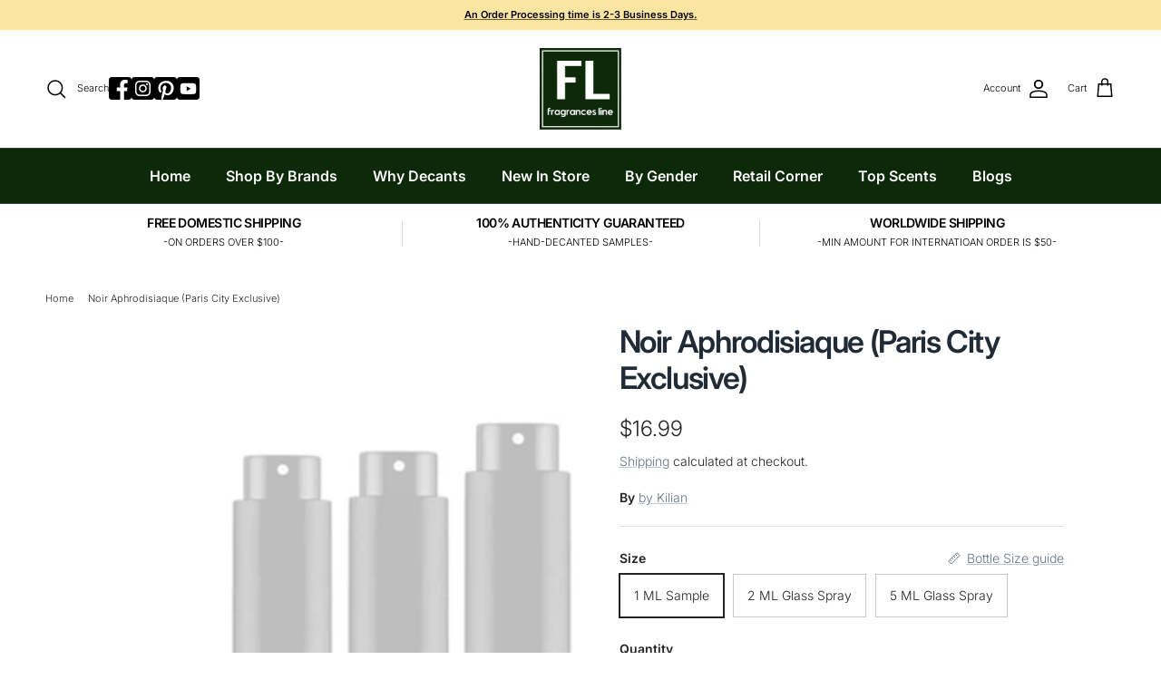

--- FILE ---
content_type: text/html; charset=utf-8
request_url: https://www.fragrancesline.com/products/noir-aphrodisiaque-perfume-sample
body_size: 56127
content:
<!doctype html>
<html class="no-js" lang="en" dir="ltr">
<head><meta charset="utf-8">
<meta name="viewport" content="width=device-width,initial-scale=1">
<title>By Kilian Noir Aphrodisiaque Perfume Samples &amp; Decants | FragrancesLine.com &ndash; Fragrances Line</title><link rel="canonical" href="https://www.fragrancesline.com/products/noir-aphrodisiaque-perfume-sample"><link rel="icon" href="//www.fragrancesline.com/cdn/shop/files/tom_ford_shape_e89f874d-69c7-46b2-8db5-4ee093abac96.png?crop=center&height=48&v=1754590889&width=48" type="image/png">
  <link rel="apple-touch-icon" href="//www.fragrancesline.com/cdn/shop/files/tom_ford_shape_e89f874d-69c7-46b2-8db5-4ee093abac96.png?crop=center&height=180&v=1754590889&width=180"><meta name="description" content="Shop Kilian Noir Aphrodisiaque (Paris City Exclusive) Perfume Sample &amp; Decants for the best price! Best online place, secure store, reliable site to buy niche perfume samples &amp; decants for Women &amp; Men. 100% Authentic Scents! Hand-decanted samples of Noir Aphrodisiaque by Kilian for an affordable price."><meta property="og:site_name" content="Fragrances Line">
<meta property="og:url" content="https://www.fragrancesline.com/products/noir-aphrodisiaque-perfume-sample">
<meta property="og:title" content="By Kilian Noir Aphrodisiaque Perfume Samples &amp; Decants | FragrancesLine.com">
<meta property="og:type" content="product">
<meta property="og:description" content="Shop Kilian Noir Aphrodisiaque (Paris City Exclusive) Perfume Sample &amp; Decants for the best price! Best online place, secure store, reliable site to buy niche perfume samples &amp; decants for Women &amp; Men. 100% Authentic Scents! Hand-decanted samples of Noir Aphrodisiaque by Kilian for an affordable price."><meta property="og:image" content="http://www.fragrancesline.com/cdn/shop/products/Noir-Aphrodisiaque-By-Kilian-perfume-sample-decants-fragrancesline.jpg?crop=center&height=1200&v=1589938166&width=1200">
  <meta property="og:image:secure_url" content="https://www.fragrancesline.com/cdn/shop/products/Noir-Aphrodisiaque-By-Kilian-perfume-sample-decants-fragrancesline.jpg?crop=center&height=1200&v=1589938166&width=1200">
  <meta property="og:image:width" content="320">
  <meta property="og:image:height" content="400"><meta property="og:price:amount" content="16.99">
  <meta property="og:price:currency" content="USD"><meta name="twitter:card" content="summary_large_image">
<meta name="twitter:title" content="By Kilian Noir Aphrodisiaque Perfume Samples &amp; Decants | FragrancesLine.com">
<meta name="twitter:description" content="Shop Kilian Noir Aphrodisiaque (Paris City Exclusive) Perfume Sample &amp; Decants for the best price! Best online place, secure store, reliable site to buy niche perfume samples &amp; decants for Women &amp; Men. 100% Authentic Scents! Hand-decanted samples of Noir Aphrodisiaque by Kilian for an affordable price.">
<style>@font-face {
  font-family: Inter;
  font-weight: 300;
  font-style: normal;
  font-display: fallback;
  src: url("//www.fragrancesline.com/cdn/fonts/inter/inter_n3.6faba940d2e90c9f1c2e0c5c2750b84af59fecc0.woff2") format("woff2"),
       url("//www.fragrancesline.com/cdn/fonts/inter/inter_n3.413aa818ec2103383c4ac7c3744c464d04b4db49.woff") format("woff");
}
@font-face {
  font-family: Inter;
  font-weight: 400;
  font-style: normal;
  font-display: fallback;
  src: url("//www.fragrancesline.com/cdn/fonts/inter/inter_n4.b2a3f24c19b4de56e8871f609e73ca7f6d2e2bb9.woff2") format("woff2"),
       url("//www.fragrancesline.com/cdn/fonts/inter/inter_n4.af8052d517e0c9ffac7b814872cecc27ae1fa132.woff") format("woff");
}
@font-face {
  font-family: Inter;
  font-weight: 500;
  font-style: normal;
  font-display: fallback;
  src: url("//www.fragrancesline.com/cdn/fonts/inter/inter_n5.d7101d5e168594dd06f56f290dd759fba5431d97.woff2") format("woff2"),
       url("//www.fragrancesline.com/cdn/fonts/inter/inter_n5.5332a76bbd27da00474c136abb1ca3cbbf259068.woff") format("woff");
}
@font-face {
  font-family: Inter;
  font-weight: 300;
  font-style: italic;
  font-display: fallback;
  src: url("//www.fragrancesline.com/cdn/fonts/inter/inter_i3.6d51b5c1aff0e6286c06ee460a22e95b7c89d160.woff2") format("woff2"),
       url("//www.fragrancesline.com/cdn/fonts/inter/inter_i3.125e6a7560f210d08832797e294849204cda4973.woff") format("woff");
}
@font-face {
  font-family: Inter;
  font-weight: 400;
  font-style: italic;
  font-display: fallback;
  src: url("//www.fragrancesline.com/cdn/fonts/inter/inter_i4.feae1981dda792ab80d117249d9c7e0f1017e5b3.woff2") format("woff2"),
       url("//www.fragrancesline.com/cdn/fonts/inter/inter_i4.62773b7113d5e5f02c71486623cf828884c85c6e.woff") format("woff");
}
@font-face {
  font-family: Inter;
  font-weight: 600;
  font-style: normal;
  font-display: fallback;
  src: url("//www.fragrancesline.com/cdn/fonts/inter/inter_n6.771af0474a71b3797eb38f3487d6fb79d43b6877.woff2") format("woff2"),
       url("//www.fragrancesline.com/cdn/fonts/inter/inter_n6.88c903d8f9e157d48b73b7777d0642925bcecde7.woff") format("woff");
}
@font-face {
  font-family: Jost;
  font-weight: 700;
  font-style: normal;
  font-display: fallback;
  src: url("//www.fragrancesline.com/cdn/fonts/jost/jost_n7.921dc18c13fa0b0c94c5e2517ffe06139c3615a3.woff2") format("woff2"),
       url("//www.fragrancesline.com/cdn/fonts/jost/jost_n7.cbfc16c98c1e195f46c536e775e4e959c5f2f22b.woff") format("woff");
}
@font-face {
  font-family: Inter;
  font-weight: 600;
  font-style: normal;
  font-display: fallback;
  src: url("//www.fragrancesline.com/cdn/fonts/inter/inter_n6.771af0474a71b3797eb38f3487d6fb79d43b6877.woff2") format("woff2"),
       url("//www.fragrancesline.com/cdn/fonts/inter/inter_n6.88c903d8f9e157d48b73b7777d0642925bcecde7.woff") format("woff");
}
@font-face {
  font-family: Inter;
  font-weight: 600;
  font-style: normal;
  font-display: fallback;
  src: url("//www.fragrancesline.com/cdn/fonts/inter/inter_n6.771af0474a71b3797eb38f3487d6fb79d43b6877.woff2") format("woff2"),
       url("//www.fragrancesline.com/cdn/fonts/inter/inter_n6.88c903d8f9e157d48b73b7777d0642925bcecde7.woff") format("woff");
}
:root {
  --page-container-width:          2200px;
  --reading-container-width:       720px;
  --divider-opacity:               0.14;
  --gutter-large:                  30px;
  --gutter-desktop:                20px;
  --gutter-mobile:                 16px;
  --section-padding:               50px;
  --larger-section-padding:        80px;
  --larger-section-padding-mobile: 60px;
  --largest-section-padding:       110px;
  --aos-animate-duration:          0.6s;

  --base-font-family:              Inter, sans-serif;
  --base-font-weight:              300;
  --base-font-style:               normal;
  --heading-font-family:           Inter, sans-serif;
  --heading-font-weight:           600;
  --heading-font-style:            normal;
  --heading-font-letter-spacing:   -0.04em;
  --logo-font-family:              Jost, sans-serif;
  --logo-font-weight:              700;
  --logo-font-style:               normal;
  --nav-font-family:               Inter, sans-serif;
  --nav-font-weight:               600;
  --nav-font-style:                normal;

  --base-text-size:14px;
  --base-line-height:              1.6;
  --input-text-size:16px;
  --smaller-text-size-1:11px;
  --smaller-text-size-2:14px;
  --smaller-text-size-3:11px;
  --smaller-text-size-4:10px;
  --larger-text-size:34px;
  --super-large-text-size:60px;
  --super-large-mobile-text-size:27px;
  --larger-mobile-text-size:27px;
  --logo-text-size:24px;--btn-letter-spacing: 0.08em;
    --btn-text-transform: uppercase;
    --button-text-size: 12px;
    --quickbuy-button-text-size: 12;
    --small-feature-link-font-size: 0.75em;
    --input-btn-padding-top: 1.2em;
    --input-btn-padding-bottom: 1.2em;--heading-text-transform:none;
  --nav-text-size:                      13px;
  --mobile-menu-font-weight:            inherit;

  --body-bg-color:                      255 255 255;
  --bg-color:                           255 255 255;
  --body-text-color:                    35 35 35;
  --text-color:                         35 35 35;

  --header-text-col:                    #000000;--header-text-hover-col:             var(--header-text-col);--header-bg-col:                     #ffffff;
  --heading-color:                     33 43 54;
  --body-heading-color:                33 43 54;
  --heading-divider-col:               #354737;

  --logo-col:                          #212b36;
  --main-nav-bg:                       #0c2909;
  --main-nav-link-col:                 #ffffff;
  --main-nav-link-hover-col:           #fbe79d;
  --main-nav-link-featured-col:        #bf570a;

  --link-color:                        99 115 129;
  --body-link-color:                   99 115 129;

  --btn-bg-color:                        35 35 35;
  --btn-bg-hover-color:                  92 92 92;
  --btn-border-color:                    35 35 35;
  --btn-border-hover-color:              92 92 92;
  --btn-text-color:                      255 255 255;
  --btn-text-hover-color:                255 255 255;--btn-alt-bg-color:                    255 255 255;
  --btn-alt-text-color:                  35 35 35;
  --btn-alt-border-color:                35 35 35;
  --btn-alt-border-hover-color:          35 35 35;--btn-ter-bg-color:                    235 235 235;
  --btn-ter-text-color:                  0 0 0;
  --btn-ter-bg-hover-color:              35 35 35;
  --btn-ter-text-hover-color:            255 255 255;--btn-border-radius: 0;
    --btn-inspired-border-radius: 0;--color-scheme-default:                             #ffffff;
  --color-scheme-default-color:                       255 255 255;
  --color-scheme-default-text-color:                  35 35 35;
  --color-scheme-default-head-color:                  33 43 54;
  --color-scheme-default-link-color:                  99 115 129;
  --color-scheme-default-btn-text-color:              255 255 255;
  --color-scheme-default-btn-text-hover-color:        255 255 255;
  --color-scheme-default-btn-bg-color:                35 35 35;
  --color-scheme-default-btn-bg-hover-color:          92 92 92;
  --color-scheme-default-btn-border-color:            35 35 35;
  --color-scheme-default-btn-border-hover-color:      92 92 92;
  --color-scheme-default-btn-alt-text-color:          35 35 35;
  --color-scheme-default-btn-alt-bg-color:            255 255 255;
  --color-scheme-default-btn-alt-border-color:        35 35 35;
  --color-scheme-default-btn-alt-border-hover-color:  35 35 35;

  --color-scheme-1:                             #f7f7f7;
  --color-scheme-1-color:                       247 247 247;
  --color-scheme-1-text-color:                  35 35 35;
  --color-scheme-1-head-color:                  35 35 35;
  --color-scheme-1-link-color:                  191 87 10;
  --color-scheme-1-btn-text-color:              255 255 255;
  --color-scheme-1-btn-text-hover-color:        255 255 255;
  --color-scheme-1-btn-bg-color:                35 35 35;
  --color-scheme-1-btn-bg-hover-color:          92 92 92;
  --color-scheme-1-btn-border-color:            35 35 35;
  --color-scheme-1-btn-border-hover-color:      92 92 92;
  --color-scheme-1-btn-alt-text-color:          35 35 35;
  --color-scheme-1-btn-alt-bg-color:            251 249 244;
  --color-scheme-1-btn-alt-border-color:        35 35 35;
  --color-scheme-1-btn-alt-border-hover-color:  35 35 35;

  --color-scheme-2:                             #efefef;
  --color-scheme-2-color:                       239 239 239;
  --color-scheme-2-text-color:                  35 35 35;
  --color-scheme-2-head-color:                  35 35 35;
  --color-scheme-2-link-color:                  191 87 10;
  --color-scheme-2-btn-text-color:              255 255 255;
  --color-scheme-2-btn-text-hover-color:        255 255 255;
  --color-scheme-2-btn-bg-color:                35 35 35;
  --color-scheme-2-btn-bg-hover-color:          92 92 92;
  --color-scheme-2-btn-border-color:            35 35 35;
  --color-scheme-2-btn-border-hover-color:      92 92 92;
  --color-scheme-2-btn-alt-text-color:          35 35 35;
  --color-scheme-2-btn-alt-bg-color:            255 255 255;
  --color-scheme-2-btn-alt-border-color:        35 35 35;
  --color-scheme-2-btn-alt-border-hover-color:  35 35 35;

  /* Shop Pay payment terms */
  --payment-terms-background-color:    #ffffff;--quickbuy-bg: 255 255 255;--body-input-background-color:       rgb(var(--body-bg-color));
  --input-background-color:            rgb(var(--body-bg-color));
  --body-input-text-color:             var(--body-text-color);
  --input-text-color:                  var(--body-text-color);
  --body-input-border-color:           rgb(200, 200, 200);
  --input-border-color:                rgb(200, 200, 200);
  --input-border-color-hover:          rgb(134, 134, 134);
  --input-border-color-active:         rgb(35, 35, 35);

  --swatch-cross-svg:                  url("data:image/svg+xml,%3Csvg xmlns='http://www.w3.org/2000/svg' width='240' height='240' viewBox='0 0 24 24' fill='none' stroke='rgb(200, 200, 200)' stroke-width='0.09' preserveAspectRatio='none' %3E%3Cline x1='24' y1='0' x2='0' y2='24'%3E%3C/line%3E%3C/svg%3E");
  --swatch-cross-hover:                url("data:image/svg+xml,%3Csvg xmlns='http://www.w3.org/2000/svg' width='240' height='240' viewBox='0 0 24 24' fill='none' stroke='rgb(134, 134, 134)' stroke-width='0.09' preserveAspectRatio='none' %3E%3Cline x1='24' y1='0' x2='0' y2='24'%3E%3C/line%3E%3C/svg%3E");
  --swatch-cross-active:               url("data:image/svg+xml,%3Csvg xmlns='http://www.w3.org/2000/svg' width='240' height='240' viewBox='0 0 24 24' fill='none' stroke='rgb(35, 35, 35)' stroke-width='0.09' preserveAspectRatio='none' %3E%3Cline x1='24' y1='0' x2='0' y2='24'%3E%3C/line%3E%3C/svg%3E");

  --footer-divider-col:                #ececec;
  --footer-text-col:                   255 255 255;
  --footer-heading-col:                255 255 255;
  --footer-bg-col:                     12 41 9;--product-label-overlay-justify: flex-start;--product-label-overlay-align: flex-start;--product-label-overlay-reduction-text:   #232323;
  --product-label-overlay-reduction-bg:     #efefef;
  --product-label-overlay-reduction-text-weight: inherit;
  --product-label-overlay-stock-text:       #232323;
  --product-label-overlay-stock-bg:         #efefef;
  --product-label-overlay-new-text:         #232323;
  --product-label-overlay-new-bg:           #efefef;
  --product-label-overlay-meta-text:        #232323;
  --product-label-overlay-meta-bg:          #efefef;
  --product-label-sale-text:                #f69f39;
  --product-label-sold-text:                #5c5c5c;
  --product-label-preorder-text:            #bf570a;

  --product-block-crop-align:               center;

  
  --product-block-price-align:              center;
  --product-block-price-item-margin-start:  .25rem;
  --product-block-price-item-margin-end:    .25rem;
  

  

  --collection-block-image-position:   center center;

  --swatch-picker-image-size:          40px;
  --swatch-crop-align:                 center center;

  --image-overlay-text-color:          255 255 255;--image-overlay-bg:                  rgba(0, 0, 0, 0.24);
  --image-overlay-shadow-start:        rgb(0 0 0 / 0.32);
  --image-overlay-box-opacity:         0.88;--product-inventory-ok-box-color:            rgba(0,0,0,0);
  --product-inventory-ok-text-color:           #232323;
  --product-inventory-ok-icon-box-fill-color:  none;
  --product-inventory-low-box-color:           rgba(0,0,0,0);
  --product-inventory-low-text-color:          #232323;
  --product-inventory-low-icon-box-fill-color: none;
  --product-inventory-low-text-color-channels: 35, 35, 35;
  --product-inventory-ok-text-color-channels:  35, 35, 35;

  --rating-star-color: 35 35 35;--overlay-align-left: start;
    --overlay-align-right: end;}html[dir=rtl] {
  --overlay-right-text-m-left: 0;
  --overlay-right-text-m-right: auto;
  --overlay-left-shadow-left-left: 15%;
  --overlay-left-shadow-left-right: -50%;
  --overlay-left-shadow-right-left: -85%;
  --overlay-left-shadow-right-right: 0;
}.image-overlay--bg-box .text-overlay .text-overlay__text {
    --image-overlay-box-bg: 255 255 255;
    --heading-color: var(--body-heading-color);
    --text-color: var(--body-text-color);
    --link-color: var(--body-link-color);
  }::selection {
    background: rgb(var(--body-heading-color));
    color: rgb(var(--body-bg-color));
  }
  ::-moz-selection {
    background: rgb(var(--body-heading-color));
    color: rgb(var(--body-bg-color));
  }.navigation .h1 {
  color: inherit !important;
}.use-color-scheme--default {
  --product-label-sale-text:           #f69f39;
  --product-label-sold-text:           #5c5c5c;
  --product-label-preorder-text:       #bf570a;
  --input-background-color:            rgb(var(--body-bg-color));
  --input-text-color:                  var(--body-input-text-color);
  --input-border-color:                rgb(200, 200, 200);
  --input-border-color-hover:          rgb(134, 134, 134);
  --input-border-color-active:         rgb(35, 35, 35);
}</style>

  <link href="//www.fragrancesline.com/cdn/shop/t/45/assets/main.css?v=178992949596627974831755166036" rel="stylesheet" type="text/css" media="all" />
<link rel="preload" as="font" href="//www.fragrancesline.com/cdn/fonts/inter/inter_n3.6faba940d2e90c9f1c2e0c5c2750b84af59fecc0.woff2" type="font/woff2" crossorigin><link rel="preload" as="font" href="//www.fragrancesline.com/cdn/fonts/inter/inter_n6.771af0474a71b3797eb38f3487d6fb79d43b6877.woff2" type="font/woff2" crossorigin><script>
    document.documentElement.className = document.documentElement.className.replace('no-js', 'js');

    window.theme = {
      info: {
        name: 'Symmetry',
        version: '8.0.0'
      },
      device: {
        hasTouch: window.matchMedia('(any-pointer: coarse)').matches,
        hasHover: window.matchMedia('(hover: hover)').matches
      },
      mediaQueries: {
        md: '(min-width: 768px)',
        productMediaCarouselBreak: '(min-width: 1041px)'
      },
      routes: {
        base: 'https://www.fragrancesline.com',
        cart: '/cart',
        cartAdd: '/cart/add.js',
        cartUpdate: '/cart/update.js',
        predictiveSearch: '/search/suggest'
      },
      strings: {
        cartTermsConfirmation: "You must agree to the terms and conditions before continuing.",
        cartItemsQuantityError: "You can only add [QUANTITY] of this item to your cart.",
        generalSearchViewAll: "View all search results",
        noStock: "Sold out",
        noVariant: "Unavailable",
        productsProductChooseA: "Choose a",
        generalSearchPages: "Pages",
        generalSearchNoResultsWithoutTerms: "Sorry, we couldnʼt find any results",
        shippingCalculator: {
          singleRate: "There is one shipping rate for this destination:",
          multipleRates: "There are multiple shipping rates for this destination:",
          noRates: "We do not ship to this destination."
        },
        regularPrice: "Regular price",
        salePrice: "Sale price"
      },
      settings: {
        moneyWithCurrencyFormat: "${{amount}} USD",
        cartType: "drawer",
        afterAddToCart: "drawer",
        quickbuyStyle: "off",
        externalLinksNewTab: true,
        internalLinksSmoothScroll: true
      }
    }

    theme.inlineNavigationCheck = function() {
      var pageHeader = document.querySelector('.pageheader'),
          inlineNavContainer = pageHeader.querySelector('.logo-area__left__inner'),
          inlineNav = inlineNavContainer.querySelector('.navigation--left');
      if (inlineNav && getComputedStyle(inlineNav).display != 'none') {
        var inlineMenuCentered = document.querySelector('.pageheader--layout-inline-menu-center'),
            logoContainer = document.querySelector('.logo-area__middle__inner');
        if(inlineMenuCentered) {
          var rightWidth = document.querySelector('.logo-area__right__inner').clientWidth,
              middleWidth = logoContainer.clientWidth,
              logoArea = document.querySelector('.logo-area'),
              computedLogoAreaStyle = getComputedStyle(logoArea),
              logoAreaInnerWidth = logoArea.clientWidth - Math.ceil(parseFloat(computedLogoAreaStyle.paddingLeft)) - Math.ceil(parseFloat(computedLogoAreaStyle.paddingRight)),
              availableNavWidth = logoAreaInnerWidth - Math.max(rightWidth, middleWidth) * 2 - 40;
          inlineNavContainer.style.maxWidth = availableNavWidth + 'px';
        }

        var firstInlineNavLink = inlineNav.querySelector('.navigation__item:first-child'),
            lastInlineNavLink = inlineNav.querySelector('.navigation__item:last-child');
        if (lastInlineNavLink) {
          var inlineNavWidth = null;
          if(document.querySelector('html[dir=rtl]')) {
            inlineNavWidth = firstInlineNavLink.offsetLeft - lastInlineNavLink.offsetLeft + firstInlineNavLink.offsetWidth;
          } else {
            inlineNavWidth = lastInlineNavLink.offsetLeft - firstInlineNavLink.offsetLeft + lastInlineNavLink.offsetWidth;
          }
          if (inlineNavContainer.offsetWidth >= inlineNavWidth) {
            pageHeader.classList.add('pageheader--layout-inline-permitted');
            var tallLogo = logoContainer.clientHeight > lastInlineNavLink.clientHeight + 20;
            if (tallLogo) {
              inlineNav.classList.add('navigation--tight-underline');
            } else {
              inlineNav.classList.remove('navigation--tight-underline');
            }
          } else {
            pageHeader.classList.remove('pageheader--layout-inline-permitted');
          }
        }
      }
    };

    theme.setInitialHeaderHeightProperty = () => {
      const section = document.querySelector('.section-header');
      if (section) {
        document.documentElement.style.setProperty('--theme-header-height', Math.ceil(section.clientHeight) + 'px');
      }
    };
  </script>

  <script src="//www.fragrancesline.com/cdn/shop/t/45/assets/main.js?v=150891663519462644191753996696" defer></script>

  <script>window.performance && window.performance.mark && window.performance.mark('shopify.content_for_header.start');</script><meta name="google-site-verification" content="vVB2SqMkQNozoU6vOL0d0Bx1a3H-T-HMzx7_Lc2R9FY">
<meta name="facebook-domain-verification" content="73ubsv5niakkhe7aywfco4v7jkyc9p">
<meta name="facebook-domain-verification" content="zarpbczztm8h2gfttlkh19444ypmve">
<meta name="facebook-domain-verification" content="iwjmsuoo6vo1z0m619v3xhito0rsxs">
<meta name="facebook-domain-verification" content="71h2zxxk6idlxose0lofqugma58dlf">
<meta name="facebook-domain-verification" content="vgbwpuzx801ly3ycqnxfpif8qj5c73">
<meta id="shopify-digital-wallet" name="shopify-digital-wallet" content="/16727645/digital_wallets/dialog">
<meta name="shopify-checkout-api-token" content="884e1d420e1faf36b096e1e3d9e1b1a7">
<meta id="in-context-paypal-metadata" data-shop-id="16727645" data-venmo-supported="true" data-environment="production" data-locale="en_US" data-paypal-v4="true" data-currency="USD">
<link rel="alternate" type="application/json+oembed" href="https://www.fragrancesline.com/products/noir-aphrodisiaque-perfume-sample.oembed">
<script async="async" src="/checkouts/internal/preloads.js?locale=en-US"></script>
<script id="apple-pay-shop-capabilities" type="application/json">{"shopId":16727645,"countryCode":"US","currencyCode":"USD","merchantCapabilities":["supports3DS"],"merchantId":"gid:\/\/shopify\/Shop\/16727645","merchantName":"Fragrances Line","requiredBillingContactFields":["postalAddress","email","phone"],"requiredShippingContactFields":["postalAddress","email","phone"],"shippingType":"shipping","supportedNetworks":["visa","masterCard","amex","discover","elo","jcb"],"total":{"type":"pending","label":"Fragrances Line","amount":"1.00"},"shopifyPaymentsEnabled":true,"supportsSubscriptions":true}</script>
<script id="shopify-features" type="application/json">{"accessToken":"884e1d420e1faf36b096e1e3d9e1b1a7","betas":["rich-media-storefront-analytics"],"domain":"www.fragrancesline.com","predictiveSearch":true,"shopId":16727645,"locale":"en"}</script>
<script>var Shopify = Shopify || {};
Shopify.shop = "fragrancesline.myshopify.com";
Shopify.locale = "en";
Shopify.currency = {"active":"USD","rate":"1.0"};
Shopify.country = "US";
Shopify.theme = {"name":"Symmetry","id":144170549430,"schema_name":"Symmetry","schema_version":"8.0.0","theme_store_id":568,"role":"main"};
Shopify.theme.handle = "null";
Shopify.theme.style = {"id":null,"handle":null};
Shopify.cdnHost = "www.fragrancesline.com/cdn";
Shopify.routes = Shopify.routes || {};
Shopify.routes.root = "/";</script>
<script type="module">!function(o){(o.Shopify=o.Shopify||{}).modules=!0}(window);</script>
<script>!function(o){function n(){var o=[];function n(){o.push(Array.prototype.slice.apply(arguments))}return n.q=o,n}var t=o.Shopify=o.Shopify||{};t.loadFeatures=n(),t.autoloadFeatures=n()}(window);</script>
<script id="shop-js-analytics" type="application/json">{"pageType":"product"}</script>
<script defer="defer" async type="module" src="//www.fragrancesline.com/cdn/shopifycloud/shop-js/modules/v2/client.init-shop-cart-sync_C5BV16lS.en.esm.js"></script>
<script defer="defer" async type="module" src="//www.fragrancesline.com/cdn/shopifycloud/shop-js/modules/v2/chunk.common_CygWptCX.esm.js"></script>
<script type="module">
  await import("//www.fragrancesline.com/cdn/shopifycloud/shop-js/modules/v2/client.init-shop-cart-sync_C5BV16lS.en.esm.js");
await import("//www.fragrancesline.com/cdn/shopifycloud/shop-js/modules/v2/chunk.common_CygWptCX.esm.js");

  window.Shopify.SignInWithShop?.initShopCartSync?.({"fedCMEnabled":true,"windoidEnabled":true});

</script>
<script>(function() {
  var isLoaded = false;
  function asyncLoad() {
    if (isLoaded) return;
    isLoaded = true;
    var urls = ["\/\/swymv3free-01.azureedge.net\/code\/swym-shopify.js?shop=fragrancesline.myshopify.com","\/\/cdn.shopify.com\/proxy\/6ad511e3be8fcf5d3be2053f1c5950e2fefebdaa49dd205faeb24b3a5edc3bec\/bucket.useifsapp.com\/theme-files-min\/js\/ifs-script-tag-min.js?v=2\u0026shop=fragrancesline.myshopify.com\u0026sp-cache-control=cHVibGljLCBtYXgtYWdlPTkwMA"];
    for (var i = 0; i < urls.length; i++) {
      var s = document.createElement('script');
      s.type = 'text/javascript';
      s.async = true;
      s.src = urls[i];
      var x = document.getElementsByTagName('script')[0];
      x.parentNode.insertBefore(s, x);
    }
  };
  if(window.attachEvent) {
    window.attachEvent('onload', asyncLoad);
  } else {
    window.addEventListener('load', asyncLoad, false);
  }
})();</script>
<script id="__st">var __st={"a":16727645,"offset":-21600,"reqid":"2bb6db93-39d1-4019-bece-d644dad83064-1768724030","pageurl":"www.fragrancesline.com\/products\/noir-aphrodisiaque-perfume-sample","u":"396e9d0382c1","p":"product","rtyp":"product","rid":4565447901281};</script>
<script>window.ShopifyPaypalV4VisibilityTracking = true;</script>
<script id="captcha-bootstrap">!function(){'use strict';const t='contact',e='account',n='new_comment',o=[[t,t],['blogs',n],['comments',n],[t,'customer']],c=[[e,'customer_login'],[e,'guest_login'],[e,'recover_customer_password'],[e,'create_customer']],r=t=>t.map((([t,e])=>`form[action*='/${t}']:not([data-nocaptcha='true']) input[name='form_type'][value='${e}']`)).join(','),a=t=>()=>t?[...document.querySelectorAll(t)].map((t=>t.form)):[];function s(){const t=[...o],e=r(t);return a(e)}const i='password',u='form_key',d=['recaptcha-v3-token','g-recaptcha-response','h-captcha-response',i],f=()=>{try{return window.sessionStorage}catch{return}},m='__shopify_v',_=t=>t.elements[u];function p(t,e,n=!1){try{const o=window.sessionStorage,c=JSON.parse(o.getItem(e)),{data:r}=function(t){const{data:e,action:n}=t;return t[m]||n?{data:e,action:n}:{data:t,action:n}}(c);for(const[e,n]of Object.entries(r))t.elements[e]&&(t.elements[e].value=n);n&&o.removeItem(e)}catch(o){console.error('form repopulation failed',{error:o})}}const l='form_type',E='cptcha';function T(t){t.dataset[E]=!0}const w=window,h=w.document,L='Shopify',v='ce_forms',y='captcha';let A=!1;((t,e)=>{const n=(g='f06e6c50-85a8-45c8-87d0-21a2b65856fe',I='https://cdn.shopify.com/shopifycloud/storefront-forms-hcaptcha/ce_storefront_forms_captcha_hcaptcha.v1.5.2.iife.js',D={infoText:'Protected by hCaptcha',privacyText:'Privacy',termsText:'Terms'},(t,e,n)=>{const o=w[L][v],c=o.bindForm;if(c)return c(t,g,e,D).then(n);var r;o.q.push([[t,g,e,D],n]),r=I,A||(h.body.append(Object.assign(h.createElement('script'),{id:'captcha-provider',async:!0,src:r})),A=!0)});var g,I,D;w[L]=w[L]||{},w[L][v]=w[L][v]||{},w[L][v].q=[],w[L][y]=w[L][y]||{},w[L][y].protect=function(t,e){n(t,void 0,e),T(t)},Object.freeze(w[L][y]),function(t,e,n,w,h,L){const[v,y,A,g]=function(t,e,n){const i=e?o:[],u=t?c:[],d=[...i,...u],f=r(d),m=r(i),_=r(d.filter((([t,e])=>n.includes(e))));return[a(f),a(m),a(_),s()]}(w,h,L),I=t=>{const e=t.target;return e instanceof HTMLFormElement?e:e&&e.form},D=t=>v().includes(t);t.addEventListener('submit',(t=>{const e=I(t);if(!e)return;const n=D(e)&&!e.dataset.hcaptchaBound&&!e.dataset.recaptchaBound,o=_(e),c=g().includes(e)&&(!o||!o.value);(n||c)&&t.preventDefault(),c&&!n&&(function(t){try{if(!f())return;!function(t){const e=f();if(!e)return;const n=_(t);if(!n)return;const o=n.value;o&&e.removeItem(o)}(t);const e=Array.from(Array(32),(()=>Math.random().toString(36)[2])).join('');!function(t,e){_(t)||t.append(Object.assign(document.createElement('input'),{type:'hidden',name:u})),t.elements[u].value=e}(t,e),function(t,e){const n=f();if(!n)return;const o=[...t.querySelectorAll(`input[type='${i}']`)].map((({name:t})=>t)),c=[...d,...o],r={};for(const[a,s]of new FormData(t).entries())c.includes(a)||(r[a]=s);n.setItem(e,JSON.stringify({[m]:1,action:t.action,data:r}))}(t,e)}catch(e){console.error('failed to persist form',e)}}(e),e.submit())}));const S=(t,e)=>{t&&!t.dataset[E]&&(n(t,e.some((e=>e===t))),T(t))};for(const o of['focusin','change'])t.addEventListener(o,(t=>{const e=I(t);D(e)&&S(e,y())}));const B=e.get('form_key'),M=e.get(l),P=B&&M;t.addEventListener('DOMContentLoaded',(()=>{const t=y();if(P)for(const e of t)e.elements[l].value===M&&p(e,B);[...new Set([...A(),...v().filter((t=>'true'===t.dataset.shopifyCaptcha))])].forEach((e=>S(e,t)))}))}(h,new URLSearchParams(w.location.search),n,t,e,['guest_login'])})(!0,!0)}();</script>
<script integrity="sha256-4kQ18oKyAcykRKYeNunJcIwy7WH5gtpwJnB7kiuLZ1E=" data-source-attribution="shopify.loadfeatures" defer="defer" src="//www.fragrancesline.com/cdn/shopifycloud/storefront/assets/storefront/load_feature-a0a9edcb.js" crossorigin="anonymous"></script>
<script data-source-attribution="shopify.dynamic_checkout.dynamic.init">var Shopify=Shopify||{};Shopify.PaymentButton=Shopify.PaymentButton||{isStorefrontPortableWallets:!0,init:function(){window.Shopify.PaymentButton.init=function(){};var t=document.createElement("script");t.src="https://www.fragrancesline.com/cdn/shopifycloud/portable-wallets/latest/portable-wallets.en.js",t.type="module",document.head.appendChild(t)}};
</script>
<script data-source-attribution="shopify.dynamic_checkout.buyer_consent">
  function portableWalletsHideBuyerConsent(e){var t=document.getElementById("shopify-buyer-consent"),n=document.getElementById("shopify-subscription-policy-button");t&&n&&(t.classList.add("hidden"),t.setAttribute("aria-hidden","true"),n.removeEventListener("click",e))}function portableWalletsShowBuyerConsent(e){var t=document.getElementById("shopify-buyer-consent"),n=document.getElementById("shopify-subscription-policy-button");t&&n&&(t.classList.remove("hidden"),t.removeAttribute("aria-hidden"),n.addEventListener("click",e))}window.Shopify?.PaymentButton&&(window.Shopify.PaymentButton.hideBuyerConsent=portableWalletsHideBuyerConsent,window.Shopify.PaymentButton.showBuyerConsent=portableWalletsShowBuyerConsent);
</script>
<script>
  function portableWalletsCleanup(e){e&&e.src&&console.error("Failed to load portable wallets script "+e.src);var t=document.querySelectorAll("shopify-accelerated-checkout .shopify-payment-button__skeleton, shopify-accelerated-checkout-cart .wallet-cart-button__skeleton"),e=document.getElementById("shopify-buyer-consent");for(let e=0;e<t.length;e++)t[e].remove();e&&e.remove()}function portableWalletsNotLoadedAsModule(e){e instanceof ErrorEvent&&"string"==typeof e.message&&e.message.includes("import.meta")&&"string"==typeof e.filename&&e.filename.includes("portable-wallets")&&(window.removeEventListener("error",portableWalletsNotLoadedAsModule),window.Shopify.PaymentButton.failedToLoad=e,"loading"===document.readyState?document.addEventListener("DOMContentLoaded",window.Shopify.PaymentButton.init):window.Shopify.PaymentButton.init())}window.addEventListener("error",portableWalletsNotLoadedAsModule);
</script>

<script type="module" src="https://www.fragrancesline.com/cdn/shopifycloud/portable-wallets/latest/portable-wallets.en.js" onError="portableWalletsCleanup(this)" crossorigin="anonymous"></script>
<script nomodule>
  document.addEventListener("DOMContentLoaded", portableWalletsCleanup);
</script>

<link id="shopify-accelerated-checkout-styles" rel="stylesheet" media="screen" href="https://www.fragrancesline.com/cdn/shopifycloud/portable-wallets/latest/accelerated-checkout-backwards-compat.css" crossorigin="anonymous">
<style id="shopify-accelerated-checkout-cart">
        #shopify-buyer-consent {
  margin-top: 1em;
  display: inline-block;
  width: 100%;
}

#shopify-buyer-consent.hidden {
  display: none;
}

#shopify-subscription-policy-button {
  background: none;
  border: none;
  padding: 0;
  text-decoration: underline;
  font-size: inherit;
  cursor: pointer;
}

#shopify-subscription-policy-button::before {
  box-shadow: none;
}

      </style>
<script id="sections-script" data-sections="related-products" defer="defer" src="//www.fragrancesline.com/cdn/shop/t/45/compiled_assets/scripts.js?v=18591"></script>
<script>window.performance && window.performance.mark && window.performance.mark('shopify.content_for_header.end');</script>
<!-- CC Custom Head Start --><!-- CC Custom Head End --><!-- BEGIN app block: shopify://apps/judge-me-reviews/blocks/judgeme_core/61ccd3b1-a9f2-4160-9fe9-4fec8413e5d8 --><!-- Start of Judge.me Core -->






<link rel="dns-prefetch" href="https://cdnwidget.judge.me">
<link rel="dns-prefetch" href="https://cdn.judge.me">
<link rel="dns-prefetch" href="https://cdn1.judge.me">
<link rel="dns-prefetch" href="https://api.judge.me">

<script data-cfasync='false' class='jdgm-settings-script'>window.jdgmSettings={"pagination":5,"disable_web_reviews":false,"badge_no_review_text":"No reviews yet","badge_n_reviews_text":"{{ n }} review/reviews","badge_star_color":"#FFDA3E","hide_badge_preview_if_no_reviews":false,"badge_hide_text":true,"enforce_center_preview_badge":false,"widget_title":"Customer Reviews","widget_open_form_text":"Write a review","widget_close_form_text":"Cancel review","widget_refresh_page_text":"Refresh page","widget_summary_text":"Based on {{ number_of_reviews }} review/reviews","widget_no_review_text":"Be the first to write a review","widget_name_field_text":"Display name","widget_verified_name_field_text":"Verified Name (public)","widget_name_placeholder_text":"Display name","widget_required_field_error_text":"This field is required.","widget_email_field_text":"Email address","widget_verified_email_field_text":"Verified Email (private, can not be edited)","widget_email_placeholder_text":"Your email address","widget_email_field_error_text":"Please enter a valid email address.","widget_rating_field_text":"Rating","widget_review_title_field_text":"Review Title","widget_review_title_placeholder_text":"Give your review a title","widget_review_body_field_text":"Review content","widget_review_body_placeholder_text":"Start writing here...","widget_pictures_field_text":"Picture/Video (optional)","widget_submit_review_text":"Submit Review","widget_submit_verified_review_text":"Submit Verified Review","widget_submit_success_msg_with_auto_publish":"Thank you! Please refresh the page in a few moments to see your review. You can remove or edit your review by logging into \u003ca href='https://judge.me/login' target='_blank' rel='nofollow noopener'\u003eJudge.me\u003c/a\u003e","widget_submit_success_msg_no_auto_publish":"Thank you! Your review will be published as soon as it is approved by the shop admin. You can remove or edit your review by logging into \u003ca href='https://judge.me/login' target='_blank' rel='nofollow noopener'\u003eJudge.me\u003c/a\u003e","widget_show_default_reviews_out_of_total_text":"Showing {{ n_reviews_shown }} out of {{ n_reviews }} reviews.","widget_show_all_link_text":"Show all","widget_show_less_link_text":"Show less","widget_author_said_text":"{{ reviewer_name }} said:","widget_days_text":"{{ n }} days ago","widget_weeks_text":"{{ n }} week/weeks ago","widget_months_text":"{{ n }} month/months ago","widget_years_text":"{{ n }} year/years ago","widget_yesterday_text":"Yesterday","widget_today_text":"Today","widget_replied_text":"\u003e\u003e {{ shop_name }} replied:","widget_read_more_text":"Read more","widget_reviewer_name_as_initial":"","widget_rating_filter_color":"#fbcd0a","widget_rating_filter_see_all_text":"See all reviews","widget_sorting_most_recent_text":"Most Recent","widget_sorting_highest_rating_text":"Highest Rating","widget_sorting_lowest_rating_text":"Lowest Rating","widget_sorting_with_pictures_text":"Only Pictures","widget_sorting_most_helpful_text":"Most Helpful","widget_open_question_form_text":"Ask a question","widget_reviews_subtab_text":"Reviews","widget_questions_subtab_text":"Questions","widget_question_label_text":"Question","widget_answer_label_text":"Answer","widget_question_placeholder_text":"Write your question here","widget_submit_question_text":"Submit Question","widget_question_submit_success_text":"Thank you for your question! We will notify you once it gets answered.","widget_star_color":"#FFDA3E","verified_badge_text":"Verified","verified_badge_bg_color":"","verified_badge_text_color":"","verified_badge_placement":"left-of-reviewer-name","widget_review_max_height":"","widget_hide_border":false,"widget_social_share":false,"widget_thumb":false,"widget_review_location_show":false,"widget_location_format":"","all_reviews_include_out_of_store_products":true,"all_reviews_out_of_store_text":"(out of store)","all_reviews_pagination":100,"all_reviews_product_name_prefix_text":"about","enable_review_pictures":true,"enable_question_anwser":false,"widget_theme":"default","review_date_format":"mm/dd/yyyy","default_sort_method":"most-recent","widget_product_reviews_subtab_text":"Product Reviews","widget_shop_reviews_subtab_text":"Shop Reviews","widget_other_products_reviews_text":"Reviews for other products","widget_store_reviews_subtab_text":"Store reviews","widget_no_store_reviews_text":"This store hasn't received any reviews yet","widget_web_restriction_product_reviews_text":"This product hasn't received any reviews yet","widget_no_items_text":"No items found","widget_show_more_text":"Show more","widget_write_a_store_review_text":"Write a Store Review","widget_other_languages_heading":"Reviews in Other Languages","widget_translate_review_text":"Translate review to {{ language }}","widget_translating_review_text":"Translating...","widget_show_original_translation_text":"Show original ({{ language }})","widget_translate_review_failed_text":"Review couldn't be translated.","widget_translate_review_retry_text":"Retry","widget_translate_review_try_again_later_text":"Try again later","show_product_url_for_grouped_product":false,"widget_sorting_pictures_first_text":"Pictures First","show_pictures_on_all_rev_page_mobile":false,"show_pictures_on_all_rev_page_desktop":false,"floating_tab_hide_mobile_install_preference":false,"floating_tab_button_name":"★ Reviews","floating_tab_title":"Let customers speak for us","floating_tab_button_color":"","floating_tab_button_background_color":"","floating_tab_url":"","floating_tab_url_enabled":false,"floating_tab_tab_style":"text","all_reviews_text_badge_text":"Customers rate us {{ shop.metafields.judgeme.all_reviews_rating | round: 1 }}/5 based on {{ shop.metafields.judgeme.all_reviews_count }} reviews.","all_reviews_text_badge_text_branded_style":"{{ shop.metafields.judgeme.all_reviews_rating | round: 1 }} out of 5 stars based on {{ shop.metafields.judgeme.all_reviews_count }} reviews","is_all_reviews_text_badge_a_link":false,"show_stars_for_all_reviews_text_badge":false,"all_reviews_text_badge_url":"","all_reviews_text_style":"branded","all_reviews_text_color_style":"judgeme_brand_color","all_reviews_text_color":"#108474","all_reviews_text_show_jm_brand":true,"featured_carousel_show_header":true,"featured_carousel_title":"Let customers speak for us","testimonials_carousel_title":"Customers are saying","videos_carousel_title":"Real customer stories","cards_carousel_title":"Customers are saying","featured_carousel_count_text":"from {{ n }} reviews","featured_carousel_add_link_to_all_reviews_page":false,"featured_carousel_url":"","featured_carousel_show_images":true,"featured_carousel_autoslide_interval":5,"featured_carousel_arrows_on_the_sides":true,"featured_carousel_height":250,"featured_carousel_width":80,"featured_carousel_image_size":0,"featured_carousel_image_height":250,"featured_carousel_arrow_color":"#eeeeee","verified_count_badge_style":"branded","verified_count_badge_orientation":"horizontal","verified_count_badge_color_style":"judgeme_brand_color","verified_count_badge_color":"#108474","is_verified_count_badge_a_link":false,"verified_count_badge_url":"","verified_count_badge_show_jm_brand":true,"widget_rating_preset_default":5,"widget_first_sub_tab":"product-reviews","widget_show_histogram":true,"widget_histogram_use_custom_color":false,"widget_pagination_use_custom_color":false,"widget_star_use_custom_color":false,"widget_verified_badge_use_custom_color":false,"widget_write_review_use_custom_color":false,"picture_reminder_submit_button":"Upload Pictures","enable_review_videos":false,"mute_video_by_default":false,"widget_sorting_videos_first_text":"Videos First","widget_review_pending_text":"Pending","featured_carousel_items_for_large_screen":3,"social_share_options_order":"Facebook,Twitter","remove_microdata_snippet":true,"disable_json_ld":false,"enable_json_ld_products":false,"preview_badge_show_question_text":false,"preview_badge_no_question_text":"No questions","preview_badge_n_question_text":"{{ number_of_questions }} question/questions","qa_badge_show_icon":false,"qa_badge_position":"same-row","remove_judgeme_branding":false,"widget_add_search_bar":false,"widget_search_bar_placeholder":"Search","widget_sorting_verified_only_text":"Verified only","featured_carousel_theme":"focused","featured_carousel_show_rating":true,"featured_carousel_show_title":false,"featured_carousel_show_body":true,"featured_carousel_show_date":false,"featured_carousel_show_reviewer":false,"featured_carousel_show_product":true,"featured_carousel_header_background_color":"#108474","featured_carousel_header_text_color":"#ffffff","featured_carousel_name_product_separator":"reviewed","featured_carousel_full_star_background":"#108474","featured_carousel_empty_star_background":"#dadada","featured_carousel_vertical_theme_background":"#f9fafb","featured_carousel_verified_badge_enable":true,"featured_carousel_verified_badge_color":"#108474","featured_carousel_border_style":"round","featured_carousel_review_line_length_limit":3,"featured_carousel_more_reviews_button_text":"Read more reviews","featured_carousel_view_product_button_text":"View product","all_reviews_page_load_reviews_on":"scroll","all_reviews_page_load_more_text":"Load More Reviews","disable_fb_tab_reviews":false,"enable_ajax_cdn_cache":false,"widget_advanced_speed_features":5,"widget_public_name_text":"displayed publicly like","default_reviewer_name":"John Smith","default_reviewer_name_has_non_latin":true,"widget_reviewer_anonymous":"Anonymous","medals_widget_title":"Judge.me Review Medals","medals_widget_background_color":"#f9fafb","medals_widget_position":"footer_all_pages","medals_widget_border_color":"#f9fafb","medals_widget_verified_text_position":"left","medals_widget_use_monochromatic_version":false,"medals_widget_elements_color":"#108474","show_reviewer_avatar":true,"widget_invalid_yt_video_url_error_text":"Not a YouTube video URL","widget_max_length_field_error_text":"Please enter no more than {0} characters.","widget_show_country_flag":false,"widget_show_collected_via_shop_app":true,"widget_verified_by_shop_badge_style":"light","widget_verified_by_shop_text":"Verified by Shop","widget_show_photo_gallery":false,"widget_load_with_code_splitting":true,"widget_ugc_install_preference":false,"widget_ugc_title":"Made by us, Shared by you","widget_ugc_subtitle":"Tag us to see your picture featured in our page","widget_ugc_arrows_color":"#ffffff","widget_ugc_primary_button_text":"Buy Now","widget_ugc_primary_button_background_color":"#108474","widget_ugc_primary_button_text_color":"#ffffff","widget_ugc_primary_button_border_width":"0","widget_ugc_primary_button_border_style":"none","widget_ugc_primary_button_border_color":"#108474","widget_ugc_primary_button_border_radius":"25","widget_ugc_secondary_button_text":"Load More","widget_ugc_secondary_button_background_color":"#ffffff","widget_ugc_secondary_button_text_color":"#108474","widget_ugc_secondary_button_border_width":"2","widget_ugc_secondary_button_border_style":"solid","widget_ugc_secondary_button_border_color":"#108474","widget_ugc_secondary_button_border_radius":"25","widget_ugc_reviews_button_text":"View Reviews","widget_ugc_reviews_button_background_color":"#ffffff","widget_ugc_reviews_button_text_color":"#108474","widget_ugc_reviews_button_border_width":"2","widget_ugc_reviews_button_border_style":"solid","widget_ugc_reviews_button_border_color":"#108474","widget_ugc_reviews_button_border_radius":"25","widget_ugc_reviews_button_link_to":"judgeme-reviews-page","widget_ugc_show_post_date":true,"widget_ugc_max_width":"800","widget_rating_metafield_value_type":true,"widget_primary_color":"#108474","widget_enable_secondary_color":false,"widget_secondary_color":"#edf5f5","widget_summary_average_rating_text":"{{ average_rating }} out of 5","widget_media_grid_title":"Customer photos \u0026 videos","widget_media_grid_see_more_text":"See more","widget_round_style":false,"widget_show_product_medals":true,"widget_verified_by_judgeme_text":"Verified by Judge.me","widget_show_store_medals":true,"widget_verified_by_judgeme_text_in_store_medals":"Verified by Judge.me","widget_media_field_exceed_quantity_message":"Sorry, we can only accept {{ max_media }} for one review.","widget_media_field_exceed_limit_message":"{{ file_name }} is too large, please select a {{ media_type }} less than {{ size_limit }}MB.","widget_review_submitted_text":"Review Submitted!","widget_question_submitted_text":"Question Submitted!","widget_close_form_text_question":"Cancel","widget_write_your_answer_here_text":"Write your answer here","widget_enabled_branded_link":true,"widget_show_collected_by_judgeme":true,"widget_reviewer_name_color":"","widget_write_review_text_color":"","widget_write_review_bg_color":"","widget_collected_by_judgeme_text":"collected by Judge.me","widget_pagination_type":"standard","widget_load_more_text":"Load More","widget_load_more_color":"#108474","widget_full_review_text":"Full Review","widget_read_more_reviews_text":"Read More Reviews","widget_read_questions_text":"Read Questions","widget_questions_and_answers_text":"Questions \u0026 Answers","widget_verified_by_text":"Verified by","widget_verified_text":"Verified","widget_number_of_reviews_text":"{{ number_of_reviews }} reviews","widget_back_button_text":"Back","widget_next_button_text":"Next","widget_custom_forms_filter_button":"Filters","custom_forms_style":"horizontal","widget_show_review_information":false,"how_reviews_are_collected":"How reviews are collected?","widget_show_review_keywords":false,"widget_gdpr_statement":"How we use your data: We'll only contact you about the review you left, and only if necessary. By submitting your review, you agree to Judge.me's \u003ca href='https://judge.me/terms' target='_blank' rel='nofollow noopener'\u003eterms\u003c/a\u003e, \u003ca href='https://judge.me/privacy' target='_blank' rel='nofollow noopener'\u003eprivacy\u003c/a\u003e and \u003ca href='https://judge.me/content-policy' target='_blank' rel='nofollow noopener'\u003econtent\u003c/a\u003e policies.","widget_multilingual_sorting_enabled":false,"widget_translate_review_content_enabled":false,"widget_translate_review_content_method":"manual","popup_widget_review_selection":"automatically_with_pictures","popup_widget_round_border_style":true,"popup_widget_show_title":true,"popup_widget_show_body":true,"popup_widget_show_reviewer":false,"popup_widget_show_product":true,"popup_widget_show_pictures":true,"popup_widget_use_review_picture":true,"popup_widget_show_on_home_page":true,"popup_widget_show_on_product_page":true,"popup_widget_show_on_collection_page":true,"popup_widget_show_on_cart_page":true,"popup_widget_position":"bottom_left","popup_widget_first_review_delay":5,"popup_widget_duration":5,"popup_widget_interval":5,"popup_widget_review_count":5,"popup_widget_hide_on_mobile":true,"review_snippet_widget_round_border_style":true,"review_snippet_widget_card_color":"#FFFFFF","review_snippet_widget_slider_arrows_background_color":"#FFFFFF","review_snippet_widget_slider_arrows_color":"#000000","review_snippet_widget_star_color":"#108474","show_product_variant":false,"all_reviews_product_variant_label_text":"Variant: ","widget_show_verified_branding":true,"widget_ai_summary_title":"Customers say","widget_ai_summary_disclaimer":"AI-powered review summary based on recent customer reviews","widget_show_ai_summary":false,"widget_show_ai_summary_bg":false,"widget_show_review_title_input":true,"redirect_reviewers_invited_via_email":"review_widget","request_store_review_after_product_review":false,"request_review_other_products_in_order":false,"review_form_color_scheme":"default","review_form_corner_style":"square","review_form_star_color":{},"review_form_text_color":"#333333","review_form_background_color":"#ffffff","review_form_field_background_color":"#fafafa","review_form_button_color":{},"review_form_button_text_color":"#ffffff","review_form_modal_overlay_color":"#000000","review_content_screen_title_text":"How would you rate this product?","review_content_introduction_text":"We would love it if you would share a bit about your experience.","store_review_form_title_text":"How would you rate this store?","store_review_form_introduction_text":"We would love it if you would share a bit about your experience.","show_review_guidance_text":true,"one_star_review_guidance_text":"Poor","five_star_review_guidance_text":"Great","customer_information_screen_title_text":"About you","customer_information_introduction_text":"Please tell us more about you.","custom_questions_screen_title_text":"Your experience in more detail","custom_questions_introduction_text":"Here are a few questions to help us understand more about your experience.","review_submitted_screen_title_text":"Thanks for your review!","review_submitted_screen_thank_you_text":"We are processing it and it will appear on the store soon.","review_submitted_screen_email_verification_text":"Please confirm your email by clicking the link we just sent you. This helps us keep reviews authentic.","review_submitted_request_store_review_text":"Would you like to share your experience of shopping with us?","review_submitted_review_other_products_text":"Would you like to review these products?","store_review_screen_title_text":"Would you like to share your experience of shopping with us?","store_review_introduction_text":"We value your feedback and use it to improve. Please share any thoughts or suggestions you have.","reviewer_media_screen_title_picture_text":"Share a picture","reviewer_media_introduction_picture_text":"Upload a photo to support your review.","reviewer_media_screen_title_video_text":"Share a video","reviewer_media_introduction_video_text":"Upload a video to support your review.","reviewer_media_screen_title_picture_or_video_text":"Share a picture or video","reviewer_media_introduction_picture_or_video_text":"Upload a photo or video to support your review.","reviewer_media_youtube_url_text":"Paste your Youtube URL here","advanced_settings_next_step_button_text":"Next","advanced_settings_close_review_button_text":"Close","modal_write_review_flow":false,"write_review_flow_required_text":"Required","write_review_flow_privacy_message_text":"We respect your privacy.","write_review_flow_anonymous_text":"Post review as anonymous","write_review_flow_visibility_text":"This won't be visible to other customers.","write_review_flow_multiple_selection_help_text":"Select as many as you like","write_review_flow_single_selection_help_text":"Select one option","write_review_flow_required_field_error_text":"This field is required","write_review_flow_invalid_email_error_text":"Please enter a valid email address","write_review_flow_max_length_error_text":"Max. {{ max_length }} characters.","write_review_flow_media_upload_text":"\u003cb\u003eClick to upload\u003c/b\u003e or drag and drop","write_review_flow_gdpr_statement":"We'll only contact you about your review if necessary. By submitting your review, you agree to our \u003ca href='https://judge.me/terms' target='_blank' rel='nofollow noopener'\u003eterms and conditions\u003c/a\u003e and \u003ca href='https://judge.me/privacy' target='_blank' rel='nofollow noopener'\u003eprivacy policy\u003c/a\u003e.","rating_only_reviews_enabled":false,"show_negative_reviews_help_screen":false,"new_review_flow_help_screen_rating_threshold":3,"negative_review_resolution_screen_title_text":"Tell us more","negative_review_resolution_text":"Your experience matters to us. If there were issues with your purchase, we're here to help. Feel free to reach out to us, we'd love the opportunity to make things right.","negative_review_resolution_button_text":"Contact us","negative_review_resolution_proceed_with_review_text":"Leave a review","negative_review_resolution_subject":"Issue with purchase from {{ shop_name }}.{{ order_name }}","preview_badge_collection_page_install_status":false,"widget_review_custom_css":"","preview_badge_custom_css":"","preview_badge_stars_count":"5-stars","featured_carousel_custom_css":"","floating_tab_custom_css":"","all_reviews_widget_custom_css":"","medals_widget_custom_css":"","verified_badge_custom_css":"","all_reviews_text_custom_css":"","transparency_badges_collected_via_store_invite":false,"transparency_badges_from_another_provider":false,"transparency_badges_collected_from_store_visitor":false,"transparency_badges_collected_by_verified_review_provider":false,"transparency_badges_earned_reward":false,"transparency_badges_collected_via_store_invite_text":"Review collected via store invitation","transparency_badges_from_another_provider_text":"Review collected from another provider","transparency_badges_collected_from_store_visitor_text":"Review collected from a store visitor","transparency_badges_written_in_google_text":"Review written in Google","transparency_badges_written_in_etsy_text":"Review written in Etsy","transparency_badges_written_in_shop_app_text":"Review written in Shop App","transparency_badges_earned_reward_text":"Review earned a reward for future purchase","product_review_widget_per_page":10,"widget_store_review_label_text":"Review about the store","checkout_comment_extension_title_on_product_page":"Customer Comments","checkout_comment_extension_num_latest_comment_show":5,"checkout_comment_extension_format":"name_and_timestamp","checkout_comment_customer_name":"last_initial","checkout_comment_comment_notification":true,"preview_badge_collection_page_install_preference":false,"preview_badge_home_page_install_preference":false,"preview_badge_product_page_install_preference":false,"review_widget_install_preference":"","review_carousel_install_preference":false,"floating_reviews_tab_install_preference":"none","verified_reviews_count_badge_install_preference":false,"all_reviews_text_install_preference":false,"review_widget_best_location":false,"judgeme_medals_install_preference":false,"review_widget_revamp_enabled":false,"review_widget_qna_enabled":false,"review_widget_header_theme":"minimal","review_widget_widget_title_enabled":true,"review_widget_header_text_size":"medium","review_widget_header_text_weight":"regular","review_widget_average_rating_style":"compact","review_widget_bar_chart_enabled":true,"review_widget_bar_chart_type":"numbers","review_widget_bar_chart_style":"standard","review_widget_expanded_media_gallery_enabled":false,"review_widget_reviews_section_theme":"standard","review_widget_image_style":"thumbnails","review_widget_review_image_ratio":"square","review_widget_stars_size":"medium","review_widget_verified_badge":"standard_text","review_widget_review_title_text_size":"medium","review_widget_review_text_size":"medium","review_widget_review_text_length":"medium","review_widget_number_of_columns_desktop":3,"review_widget_carousel_transition_speed":5,"review_widget_custom_questions_answers_display":"always","review_widget_button_text_color":"#FFFFFF","review_widget_text_color":"#000000","review_widget_lighter_text_color":"#7B7B7B","review_widget_corner_styling":"soft","review_widget_review_word_singular":"review","review_widget_review_word_plural":"reviews","review_widget_voting_label":"Helpful?","review_widget_shop_reply_label":"Reply from {{ shop_name }}:","review_widget_filters_title":"Filters","qna_widget_question_word_singular":"Question","qna_widget_question_word_plural":"Questions","qna_widget_answer_reply_label":"Answer from {{ answerer_name }}:","qna_content_screen_title_text":"Ask a question about this product","qna_widget_question_required_field_error_text":"Please enter your question.","qna_widget_flow_gdpr_statement":"We'll only contact you about your question if necessary. By submitting your question, you agree to our \u003ca href='https://judge.me/terms' target='_blank' rel='nofollow noopener'\u003eterms and conditions\u003c/a\u003e and \u003ca href='https://judge.me/privacy' target='_blank' rel='nofollow noopener'\u003eprivacy policy\u003c/a\u003e.","qna_widget_question_submitted_text":"Thanks for your question!","qna_widget_close_form_text_question":"Close","qna_widget_question_submit_success_text":"We’ll notify you by email when your question is answered.","all_reviews_widget_v2025_enabled":false,"all_reviews_widget_v2025_header_theme":"default","all_reviews_widget_v2025_widget_title_enabled":true,"all_reviews_widget_v2025_header_text_size":"medium","all_reviews_widget_v2025_header_text_weight":"regular","all_reviews_widget_v2025_average_rating_style":"compact","all_reviews_widget_v2025_bar_chart_enabled":true,"all_reviews_widget_v2025_bar_chart_type":"numbers","all_reviews_widget_v2025_bar_chart_style":"standard","all_reviews_widget_v2025_expanded_media_gallery_enabled":false,"all_reviews_widget_v2025_show_store_medals":true,"all_reviews_widget_v2025_show_photo_gallery":true,"all_reviews_widget_v2025_show_review_keywords":false,"all_reviews_widget_v2025_show_ai_summary":false,"all_reviews_widget_v2025_show_ai_summary_bg":false,"all_reviews_widget_v2025_add_search_bar":false,"all_reviews_widget_v2025_default_sort_method":"most-recent","all_reviews_widget_v2025_reviews_per_page":10,"all_reviews_widget_v2025_reviews_section_theme":"default","all_reviews_widget_v2025_image_style":"thumbnails","all_reviews_widget_v2025_review_image_ratio":"square","all_reviews_widget_v2025_stars_size":"medium","all_reviews_widget_v2025_verified_badge":"bold_badge","all_reviews_widget_v2025_review_title_text_size":"medium","all_reviews_widget_v2025_review_text_size":"medium","all_reviews_widget_v2025_review_text_length":"medium","all_reviews_widget_v2025_number_of_columns_desktop":3,"all_reviews_widget_v2025_carousel_transition_speed":5,"all_reviews_widget_v2025_custom_questions_answers_display":"always","all_reviews_widget_v2025_show_product_variant":false,"all_reviews_widget_v2025_show_reviewer_avatar":true,"all_reviews_widget_v2025_reviewer_name_as_initial":"","all_reviews_widget_v2025_review_location_show":false,"all_reviews_widget_v2025_location_format":"","all_reviews_widget_v2025_show_country_flag":false,"all_reviews_widget_v2025_verified_by_shop_badge_style":"light","all_reviews_widget_v2025_social_share":false,"all_reviews_widget_v2025_social_share_options_order":"Facebook,Twitter,LinkedIn,Pinterest","all_reviews_widget_v2025_pagination_type":"standard","all_reviews_widget_v2025_button_text_color":"#FFFFFF","all_reviews_widget_v2025_text_color":"#000000","all_reviews_widget_v2025_lighter_text_color":"#7B7B7B","all_reviews_widget_v2025_corner_styling":"soft","all_reviews_widget_v2025_title":"Customer reviews","all_reviews_widget_v2025_ai_summary_title":"Customers say about this store","all_reviews_widget_v2025_no_review_text":"Be the first to write a review","platform":"shopify","branding_url":"https://app.judge.me/reviews/stores/www.fragrancesline.com","branding_text":"Powered by Judge.me","locale":"en","reply_name":"Fragrances Line","widget_version":"3.0","footer":true,"autopublish":true,"review_dates":true,"enable_custom_form":false,"shop_use_review_site":true,"shop_locale":"en","enable_multi_locales_translations":false,"show_review_title_input":true,"review_verification_email_status":"always","can_be_branded":true,"reply_name_text":"Fragrances Line"};</script> <style class='jdgm-settings-style'>.jdgm-xx{left:0}:root{--jdgm-primary-color: #108474;--jdgm-secondary-color: rgba(16,132,116,0.1);--jdgm-star-color: #FFDA3E;--jdgm-write-review-text-color: white;--jdgm-write-review-bg-color: #108474;--jdgm-paginate-color: #108474;--jdgm-border-radius: 0;--jdgm-reviewer-name-color: #108474}.jdgm-histogram__bar-content{background-color:#108474}.jdgm-rev[data-verified-buyer=true] .jdgm-rev__icon.jdgm-rev__icon:after,.jdgm-rev__buyer-badge.jdgm-rev__buyer-badge{color:white;background-color:#108474}.jdgm-review-widget--small .jdgm-gallery.jdgm-gallery .jdgm-gallery__thumbnail-link:nth-child(8) .jdgm-gallery__thumbnail-wrapper.jdgm-gallery__thumbnail-wrapper:before{content:"See more"}@media only screen and (min-width: 768px){.jdgm-gallery.jdgm-gallery .jdgm-gallery__thumbnail-link:nth-child(8) .jdgm-gallery__thumbnail-wrapper.jdgm-gallery__thumbnail-wrapper:before{content:"See more"}}.jdgm-preview-badge .jdgm-star.jdgm-star{color:#FFDA3E}.jdgm-prev-badge__text{display:none !important}.jdgm-author-all-initials{display:none !important}.jdgm-author-last-initial{display:none !important}.jdgm-rev-widg__title{visibility:hidden}.jdgm-rev-widg__summary-text{visibility:hidden}.jdgm-prev-badge__text{visibility:hidden}.jdgm-rev__prod-link-prefix:before{content:'about'}.jdgm-rev__variant-label:before{content:'Variant: '}.jdgm-rev__out-of-store-text:before{content:'(out of store)'}@media only screen and (min-width: 768px){.jdgm-rev__pics .jdgm-rev_all-rev-page-picture-separator,.jdgm-rev__pics .jdgm-rev__product-picture{display:none}}@media only screen and (max-width: 768px){.jdgm-rev__pics .jdgm-rev_all-rev-page-picture-separator,.jdgm-rev__pics .jdgm-rev__product-picture{display:none}}.jdgm-preview-badge[data-template="product"]{display:none !important}.jdgm-preview-badge[data-template="collection"]{display:none !important}.jdgm-preview-badge[data-template="index"]{display:none !important}.jdgm-review-widget[data-from-snippet="true"]{display:none !important}.jdgm-verified-count-badget[data-from-snippet="true"]{display:none !important}.jdgm-carousel-wrapper[data-from-snippet="true"]{display:none !important}.jdgm-all-reviews-text[data-from-snippet="true"]{display:none !important}.jdgm-medals-section[data-from-snippet="true"]{display:none !important}.jdgm-ugc-media-wrapper[data-from-snippet="true"]{display:none !important}.jdgm-rev__transparency-badge[data-badge-type="review_collected_via_store_invitation"]{display:none !important}.jdgm-rev__transparency-badge[data-badge-type="review_collected_from_another_provider"]{display:none !important}.jdgm-rev__transparency-badge[data-badge-type="review_collected_from_store_visitor"]{display:none !important}.jdgm-rev__transparency-badge[data-badge-type="review_written_in_etsy"]{display:none !important}.jdgm-rev__transparency-badge[data-badge-type="review_written_in_google_business"]{display:none !important}.jdgm-rev__transparency-badge[data-badge-type="review_written_in_shop_app"]{display:none !important}.jdgm-rev__transparency-badge[data-badge-type="review_earned_for_future_purchase"]{display:none !important}.jdgm-review-snippet-widget .jdgm-rev-snippet-widget__cards-container .jdgm-rev-snippet-card{border-radius:8px;background:#fff}.jdgm-review-snippet-widget .jdgm-rev-snippet-widget__cards-container .jdgm-rev-snippet-card__rev-rating .jdgm-star{color:#108474}.jdgm-review-snippet-widget .jdgm-rev-snippet-widget__prev-btn,.jdgm-review-snippet-widget .jdgm-rev-snippet-widget__next-btn{border-radius:50%;background:#fff}.jdgm-review-snippet-widget .jdgm-rev-snippet-widget__prev-btn>svg,.jdgm-review-snippet-widget .jdgm-rev-snippet-widget__next-btn>svg{fill:#000}.jdgm-full-rev-modal.rev-snippet-widget .jm-mfp-container .jm-mfp-content,.jdgm-full-rev-modal.rev-snippet-widget .jm-mfp-container .jdgm-full-rev__icon,.jdgm-full-rev-modal.rev-snippet-widget .jm-mfp-container .jdgm-full-rev__pic-img,.jdgm-full-rev-modal.rev-snippet-widget .jm-mfp-container .jdgm-full-rev__reply{border-radius:8px}.jdgm-full-rev-modal.rev-snippet-widget .jm-mfp-container .jdgm-full-rev[data-verified-buyer="true"] .jdgm-full-rev__icon::after{border-radius:8px}.jdgm-full-rev-modal.rev-snippet-widget .jm-mfp-container .jdgm-full-rev .jdgm-rev__buyer-badge{border-radius:calc( 8px / 2 )}.jdgm-full-rev-modal.rev-snippet-widget .jm-mfp-container .jdgm-full-rev .jdgm-full-rev__replier::before{content:'Fragrances Line'}.jdgm-full-rev-modal.rev-snippet-widget .jm-mfp-container .jdgm-full-rev .jdgm-full-rev__product-button{border-radius:calc( 8px * 6 )}
</style> <style class='jdgm-settings-style'></style>

  
  
  
  <style class='jdgm-miracle-styles'>
  @-webkit-keyframes jdgm-spin{0%{-webkit-transform:rotate(0deg);-ms-transform:rotate(0deg);transform:rotate(0deg)}100%{-webkit-transform:rotate(359deg);-ms-transform:rotate(359deg);transform:rotate(359deg)}}@keyframes jdgm-spin{0%{-webkit-transform:rotate(0deg);-ms-transform:rotate(0deg);transform:rotate(0deg)}100%{-webkit-transform:rotate(359deg);-ms-transform:rotate(359deg);transform:rotate(359deg)}}@font-face{font-family:'JudgemeStar';src:url("[data-uri]") format("woff");font-weight:normal;font-style:normal}.jdgm-star{font-family:'JudgemeStar';display:inline !important;text-decoration:none !important;padding:0 4px 0 0 !important;margin:0 !important;font-weight:bold;opacity:1;-webkit-font-smoothing:antialiased;-moz-osx-font-smoothing:grayscale}.jdgm-star:hover{opacity:1}.jdgm-star:last-of-type{padding:0 !important}.jdgm-star.jdgm--on:before{content:"\e000"}.jdgm-star.jdgm--off:before{content:"\e001"}.jdgm-star.jdgm--half:before{content:"\e002"}.jdgm-widget *{margin:0;line-height:1.4;-webkit-box-sizing:border-box;-moz-box-sizing:border-box;box-sizing:border-box;-webkit-overflow-scrolling:touch}.jdgm-hidden{display:none !important;visibility:hidden !important}.jdgm-temp-hidden{display:none}.jdgm-spinner{width:40px;height:40px;margin:auto;border-radius:50%;border-top:2px solid #eee;border-right:2px solid #eee;border-bottom:2px solid #eee;border-left:2px solid #ccc;-webkit-animation:jdgm-spin 0.8s infinite linear;animation:jdgm-spin 0.8s infinite linear}.jdgm-prev-badge{display:block !important}

</style>


  
  
   


<script data-cfasync='false' class='jdgm-script'>
!function(e){window.jdgm=window.jdgm||{},jdgm.CDN_HOST="https://cdnwidget.judge.me/",jdgm.CDN_HOST_ALT="https://cdn2.judge.me/cdn/widget_frontend/",jdgm.API_HOST="https://api.judge.me/",jdgm.CDN_BASE_URL="https://cdn.shopify.com/extensions/019bc7fe-07a5-7fc5-85e3-4a4175980733/judgeme-extensions-296/assets/",
jdgm.docReady=function(d){(e.attachEvent?"complete"===e.readyState:"loading"!==e.readyState)?
setTimeout(d,0):e.addEventListener("DOMContentLoaded",d)},jdgm.loadCSS=function(d,t,o,a){
!o&&jdgm.loadCSS.requestedUrls.indexOf(d)>=0||(jdgm.loadCSS.requestedUrls.push(d),
(a=e.createElement("link")).rel="stylesheet",a.class="jdgm-stylesheet",a.media="nope!",
a.href=d,a.onload=function(){this.media="all",t&&setTimeout(t)},e.body.appendChild(a))},
jdgm.loadCSS.requestedUrls=[],jdgm.loadJS=function(e,d){var t=new XMLHttpRequest;
t.onreadystatechange=function(){4===t.readyState&&(Function(t.response)(),d&&d(t.response))},
t.open("GET",e),t.onerror=function(){if(e.indexOf(jdgm.CDN_HOST)===0&&jdgm.CDN_HOST_ALT!==jdgm.CDN_HOST){var f=e.replace(jdgm.CDN_HOST,jdgm.CDN_HOST_ALT);jdgm.loadJS(f,d)}},t.send()},jdgm.docReady((function(){(window.jdgmLoadCSS||e.querySelectorAll(
".jdgm-widget, .jdgm-all-reviews-page").length>0)&&(jdgmSettings.widget_load_with_code_splitting?
parseFloat(jdgmSettings.widget_version)>=3?jdgm.loadCSS(jdgm.CDN_HOST+"widget_v3/base.css"):
jdgm.loadCSS(jdgm.CDN_HOST+"widget/base.css"):jdgm.loadCSS(jdgm.CDN_HOST+"shopify_v2.css"),
jdgm.loadJS(jdgm.CDN_HOST+"loa"+"der.js"))}))}(document);
</script>
<noscript><link rel="stylesheet" type="text/css" media="all" href="https://cdnwidget.judge.me/shopify_v2.css"></noscript>

<!-- BEGIN app snippet: theme_fix_tags --><script>
  (function() {
    var jdgmThemeFixes = null;
    if (!jdgmThemeFixes) return;
    var thisThemeFix = jdgmThemeFixes[Shopify.theme.id];
    if (!thisThemeFix) return;

    if (thisThemeFix.html) {
      document.addEventListener("DOMContentLoaded", function() {
        var htmlDiv = document.createElement('div');
        htmlDiv.classList.add('jdgm-theme-fix-html');
        htmlDiv.innerHTML = thisThemeFix.html;
        document.body.append(htmlDiv);
      });
    };

    if (thisThemeFix.css) {
      var styleTag = document.createElement('style');
      styleTag.classList.add('jdgm-theme-fix-style');
      styleTag.innerHTML = thisThemeFix.css;
      document.head.append(styleTag);
    };

    if (thisThemeFix.js) {
      var scriptTag = document.createElement('script');
      scriptTag.classList.add('jdgm-theme-fix-script');
      scriptTag.innerHTML = thisThemeFix.js;
      document.head.append(scriptTag);
    };
  })();
</script>
<!-- END app snippet -->
<!-- End of Judge.me Core -->



<!-- END app block --><script src="https://cdn.shopify.com/extensions/019bc7fe-07a5-7fc5-85e3-4a4175980733/judgeme-extensions-296/assets/loader.js" type="text/javascript" defer="defer"></script>
<script src="https://cdn.shopify.com/extensions/019bc7b6-5d73-71ea-861b-5569aedb99f5/wishlist-shopify-app-633/assets/wishlistcollections.js" type="text/javascript" defer="defer"></script>
<link href="https://cdn.shopify.com/extensions/019bc7b6-5d73-71ea-861b-5569aedb99f5/wishlist-shopify-app-633/assets/wishlistcollections.css" rel="stylesheet" type="text/css" media="all">
<script src="https://cdn.shopify.com/extensions/019b8cbe-684e-7816-b84e-59c9fa41ad1c/instagram-story-app-45/assets/instagram-story.js" type="text/javascript" defer="defer"></script>
<link href="https://cdn.shopify.com/extensions/019b8cbe-684e-7816-b84e-59c9fa41ad1c/instagram-story-app-45/assets/instagram-story.css" rel="stylesheet" type="text/css" media="all">
<script src="https://cdn.shopify.com/extensions/019bc7b6-5d73-71ea-861b-5569aedb99f5/wishlist-shopify-app-633/assets/addtowishlistbutton.js" type="text/javascript" defer="defer"></script>
<link href="https://cdn.shopify.com/extensions/019bc7b6-5d73-71ea-861b-5569aedb99f5/wishlist-shopify-app-633/assets/addtowishlistbutton.css" rel="stylesheet" type="text/css" media="all">
<link href="https://monorail-edge.shopifysvc.com" rel="dns-prefetch">
<script>(function(){if ("sendBeacon" in navigator && "performance" in window) {try {var session_token_from_headers = performance.getEntriesByType('navigation')[0].serverTiming.find(x => x.name == '_s').description;} catch {var session_token_from_headers = undefined;}var session_cookie_matches = document.cookie.match(/_shopify_s=([^;]*)/);var session_token_from_cookie = session_cookie_matches && session_cookie_matches.length === 2 ? session_cookie_matches[1] : "";var session_token = session_token_from_headers || session_token_from_cookie || "";function handle_abandonment_event(e) {var entries = performance.getEntries().filter(function(entry) {return /monorail-edge.shopifysvc.com/.test(entry.name);});if (!window.abandonment_tracked && entries.length === 0) {window.abandonment_tracked = true;var currentMs = Date.now();var navigation_start = performance.timing.navigationStart;var payload = {shop_id: 16727645,url: window.location.href,navigation_start,duration: currentMs - navigation_start,session_token,page_type: "product"};window.navigator.sendBeacon("https://monorail-edge.shopifysvc.com/v1/produce", JSON.stringify({schema_id: "online_store_buyer_site_abandonment/1.1",payload: payload,metadata: {event_created_at_ms: currentMs,event_sent_at_ms: currentMs}}));}}window.addEventListener('pagehide', handle_abandonment_event);}}());</script>
<script id="web-pixels-manager-setup">(function e(e,d,r,n,o){if(void 0===o&&(o={}),!Boolean(null===(a=null===(i=window.Shopify)||void 0===i?void 0:i.analytics)||void 0===a?void 0:a.replayQueue)){var i,a;window.Shopify=window.Shopify||{};var t=window.Shopify;t.analytics=t.analytics||{};var s=t.analytics;s.replayQueue=[],s.publish=function(e,d,r){return s.replayQueue.push([e,d,r]),!0};try{self.performance.mark("wpm:start")}catch(e){}var l=function(){var e={modern:/Edge?\/(1{2}[4-9]|1[2-9]\d|[2-9]\d{2}|\d{4,})\.\d+(\.\d+|)|Firefox\/(1{2}[4-9]|1[2-9]\d|[2-9]\d{2}|\d{4,})\.\d+(\.\d+|)|Chrom(ium|e)\/(9{2}|\d{3,})\.\d+(\.\d+|)|(Maci|X1{2}).+ Version\/(15\.\d+|(1[6-9]|[2-9]\d|\d{3,})\.\d+)([,.]\d+|)( \(\w+\)|)( Mobile\/\w+|) Safari\/|Chrome.+OPR\/(9{2}|\d{3,})\.\d+\.\d+|(CPU[ +]OS|iPhone[ +]OS|CPU[ +]iPhone|CPU IPhone OS|CPU iPad OS)[ +]+(15[._]\d+|(1[6-9]|[2-9]\d|\d{3,})[._]\d+)([._]\d+|)|Android:?[ /-](13[3-9]|1[4-9]\d|[2-9]\d{2}|\d{4,})(\.\d+|)(\.\d+|)|Android.+Firefox\/(13[5-9]|1[4-9]\d|[2-9]\d{2}|\d{4,})\.\d+(\.\d+|)|Android.+Chrom(ium|e)\/(13[3-9]|1[4-9]\d|[2-9]\d{2}|\d{4,})\.\d+(\.\d+|)|SamsungBrowser\/([2-9]\d|\d{3,})\.\d+/,legacy:/Edge?\/(1[6-9]|[2-9]\d|\d{3,})\.\d+(\.\d+|)|Firefox\/(5[4-9]|[6-9]\d|\d{3,})\.\d+(\.\d+|)|Chrom(ium|e)\/(5[1-9]|[6-9]\d|\d{3,})\.\d+(\.\d+|)([\d.]+$|.*Safari\/(?![\d.]+ Edge\/[\d.]+$))|(Maci|X1{2}).+ Version\/(10\.\d+|(1[1-9]|[2-9]\d|\d{3,})\.\d+)([,.]\d+|)( \(\w+\)|)( Mobile\/\w+|) Safari\/|Chrome.+OPR\/(3[89]|[4-9]\d|\d{3,})\.\d+\.\d+|(CPU[ +]OS|iPhone[ +]OS|CPU[ +]iPhone|CPU IPhone OS|CPU iPad OS)[ +]+(10[._]\d+|(1[1-9]|[2-9]\d|\d{3,})[._]\d+)([._]\d+|)|Android:?[ /-](13[3-9]|1[4-9]\d|[2-9]\d{2}|\d{4,})(\.\d+|)(\.\d+|)|Mobile Safari.+OPR\/([89]\d|\d{3,})\.\d+\.\d+|Android.+Firefox\/(13[5-9]|1[4-9]\d|[2-9]\d{2}|\d{4,})\.\d+(\.\d+|)|Android.+Chrom(ium|e)\/(13[3-9]|1[4-9]\d|[2-9]\d{2}|\d{4,})\.\d+(\.\d+|)|Android.+(UC? ?Browser|UCWEB|U3)[ /]?(15\.([5-9]|\d{2,})|(1[6-9]|[2-9]\d|\d{3,})\.\d+)\.\d+|SamsungBrowser\/(5\.\d+|([6-9]|\d{2,})\.\d+)|Android.+MQ{2}Browser\/(14(\.(9|\d{2,})|)|(1[5-9]|[2-9]\d|\d{3,})(\.\d+|))(\.\d+|)|K[Aa][Ii]OS\/(3\.\d+|([4-9]|\d{2,})\.\d+)(\.\d+|)/},d=e.modern,r=e.legacy,n=navigator.userAgent;return n.match(d)?"modern":n.match(r)?"legacy":"unknown"}(),u="modern"===l?"modern":"legacy",c=(null!=n?n:{modern:"",legacy:""})[u],f=function(e){return[e.baseUrl,"/wpm","/b",e.hashVersion,"modern"===e.buildTarget?"m":"l",".js"].join("")}({baseUrl:d,hashVersion:r,buildTarget:u}),m=function(e){var d=e.version,r=e.bundleTarget,n=e.surface,o=e.pageUrl,i=e.monorailEndpoint;return{emit:function(e){var a=e.status,t=e.errorMsg,s=(new Date).getTime(),l=JSON.stringify({metadata:{event_sent_at_ms:s},events:[{schema_id:"web_pixels_manager_load/3.1",payload:{version:d,bundle_target:r,page_url:o,status:a,surface:n,error_msg:t},metadata:{event_created_at_ms:s}}]});if(!i)return console&&console.warn&&console.warn("[Web Pixels Manager] No Monorail endpoint provided, skipping logging."),!1;try{return self.navigator.sendBeacon.bind(self.navigator)(i,l)}catch(e){}var u=new XMLHttpRequest;try{return u.open("POST",i,!0),u.setRequestHeader("Content-Type","text/plain"),u.send(l),!0}catch(e){return console&&console.warn&&console.warn("[Web Pixels Manager] Got an unhandled error while logging to Monorail."),!1}}}}({version:r,bundleTarget:l,surface:e.surface,pageUrl:self.location.href,monorailEndpoint:e.monorailEndpoint});try{o.browserTarget=l,function(e){var d=e.src,r=e.async,n=void 0===r||r,o=e.onload,i=e.onerror,a=e.sri,t=e.scriptDataAttributes,s=void 0===t?{}:t,l=document.createElement("script"),u=document.querySelector("head"),c=document.querySelector("body");if(l.async=n,l.src=d,a&&(l.integrity=a,l.crossOrigin="anonymous"),s)for(var f in s)if(Object.prototype.hasOwnProperty.call(s,f))try{l.dataset[f]=s[f]}catch(e){}if(o&&l.addEventListener("load",o),i&&l.addEventListener("error",i),u)u.appendChild(l);else{if(!c)throw new Error("Did not find a head or body element to append the script");c.appendChild(l)}}({src:f,async:!0,onload:function(){if(!function(){var e,d;return Boolean(null===(d=null===(e=window.Shopify)||void 0===e?void 0:e.analytics)||void 0===d?void 0:d.initialized)}()){var d=window.webPixelsManager.init(e)||void 0;if(d){var r=window.Shopify.analytics;r.replayQueue.forEach((function(e){var r=e[0],n=e[1],o=e[2];d.publishCustomEvent(r,n,o)})),r.replayQueue=[],r.publish=d.publishCustomEvent,r.visitor=d.visitor,r.initialized=!0}}},onerror:function(){return m.emit({status:"failed",errorMsg:"".concat(f," has failed to load")})},sri:function(e){var d=/^sha384-[A-Za-z0-9+/=]+$/;return"string"==typeof e&&d.test(e)}(c)?c:"",scriptDataAttributes:o}),m.emit({status:"loading"})}catch(e){m.emit({status:"failed",errorMsg:(null==e?void 0:e.message)||"Unknown error"})}}})({shopId: 16727645,storefrontBaseUrl: "https://www.fragrancesline.com",extensionsBaseUrl: "https://extensions.shopifycdn.com/cdn/shopifycloud/web-pixels-manager",monorailEndpoint: "https://monorail-edge.shopifysvc.com/unstable/produce_batch",surface: "storefront-renderer",enabledBetaFlags: ["2dca8a86"],webPixelsConfigList: [{"id":"1428816054","configuration":"{\"accountID\":\"fragrancesline\"}","eventPayloadVersion":"v1","runtimeContext":"STRICT","scriptVersion":"5503eca56790d6863e31590c8c364ee3","type":"APP","apiClientId":12388204545,"privacyPurposes":["ANALYTICS","MARKETING","SALE_OF_DATA"],"dataSharingAdjustments":{"protectedCustomerApprovalScopes":["read_customer_email","read_customer_name","read_customer_personal_data","read_customer_phone"]}},{"id":"1313505462","configuration":"{\"publicKey\":\"pub_10a87fec5675bd44e5f6\",\"apiUrl\":\"https:\\\/\\\/tracking.refersion.com\"}","eventPayloadVersion":"v1","runtimeContext":"STRICT","scriptVersion":"0fb80394591dba97de0fece487c9c5e4","type":"APP","apiClientId":147004,"privacyPurposes":["ANALYTICS","SALE_OF_DATA"],"dataSharingAdjustments":{"protectedCustomerApprovalScopes":["read_customer_email","read_customer_name","read_customer_personal_data"]}},{"id":"1171751094","configuration":"{\"webPixelName\":\"Judge.me\"}","eventPayloadVersion":"v1","runtimeContext":"STRICT","scriptVersion":"34ad157958823915625854214640f0bf","type":"APP","apiClientId":683015,"privacyPurposes":["ANALYTICS"],"dataSharingAdjustments":{"protectedCustomerApprovalScopes":["read_customer_email","read_customer_name","read_customer_personal_data","read_customer_phone"]}},{"id":"704315574","configuration":"{\"tagID\":\"2614560503810\"}","eventPayloadVersion":"v1","runtimeContext":"STRICT","scriptVersion":"18031546ee651571ed29edbe71a3550b","type":"APP","apiClientId":3009811,"privacyPurposes":["ANALYTICS","MARKETING","SALE_OF_DATA"],"dataSharingAdjustments":{"protectedCustomerApprovalScopes":["read_customer_address","read_customer_email","read_customer_name","read_customer_personal_data","read_customer_phone"]}},{"id":"677544118","configuration":"{\"swymApiEndpoint\":\"https:\/\/swymstore-v3free-01.swymrelay.com\",\"swymTier\":\"v3free-01\"}","eventPayloadVersion":"v1","runtimeContext":"STRICT","scriptVersion":"5b6f6917e306bc7f24523662663331c0","type":"APP","apiClientId":1350849,"privacyPurposes":["ANALYTICS","MARKETING","PREFERENCES"],"dataSharingAdjustments":{"protectedCustomerApprovalScopes":["read_customer_email","read_customer_name","read_customer_personal_data","read_customer_phone"]}},{"id":"531398838","configuration":"{\"config\":\"{\\\"google_tag_ids\\\":[\\\"AW-822725631\\\",\\\"GT-T94VDRN\\\"],\\\"target_country\\\":\\\"US\\\",\\\"gtag_events\\\":[{\\\"type\\\":\\\"begin_checkout\\\",\\\"action_label\\\":[\\\"G-9BRQPZJKRX\\\",\\\"AW-822725631\\\/KiZsCP2si8sBEP-Xp4gD\\\"]},{\\\"type\\\":\\\"search\\\",\\\"action_label\\\":[\\\"G-9BRQPZJKRX\\\",\\\"AW-822725631\\\/9vQrCPiti8sBEP-Xp4gD\\\"]},{\\\"type\\\":\\\"view_item\\\",\\\"action_label\\\":[\\\"G-9BRQPZJKRX\\\",\\\"AW-822725631\\\/gicvCPesi8sBEP-Xp4gD\\\",\\\"MC-GPCXZEXVLH\\\"]},{\\\"type\\\":\\\"purchase\\\",\\\"action_label\\\":[\\\"G-9BRQPZJKRX\\\",\\\"AW-822725631\\\/dmOMCPSsi8sBEP-Xp4gD\\\",\\\"MC-GPCXZEXVLH\\\"]},{\\\"type\\\":\\\"page_view\\\",\\\"action_label\\\":[\\\"G-9BRQPZJKRX\\\",\\\"AW-822725631\\\/2Tk_CPGsi8sBEP-Xp4gD\\\",\\\"MC-GPCXZEXVLH\\\"]},{\\\"type\\\":\\\"add_payment_info\\\",\\\"action_label\\\":[\\\"G-9BRQPZJKRX\\\",\\\"AW-822725631\\\/d99qCPuti8sBEP-Xp4gD\\\"]},{\\\"type\\\":\\\"add_to_cart\\\",\\\"action_label\\\":[\\\"G-9BRQPZJKRX\\\",\\\"AW-822725631\\\/A7WSCPqsi8sBEP-Xp4gD\\\"]}],\\\"enable_monitoring_mode\\\":false}\"}","eventPayloadVersion":"v1","runtimeContext":"OPEN","scriptVersion":"b2a88bafab3e21179ed38636efcd8a93","type":"APP","apiClientId":1780363,"privacyPurposes":[],"dataSharingAdjustments":{"protectedCustomerApprovalScopes":["read_customer_address","read_customer_email","read_customer_name","read_customer_personal_data","read_customer_phone"]}},{"id":"433553590","configuration":"{\"pixelCode\":\"CL6H4HJC77UBUBD75HOG\"}","eventPayloadVersion":"v1","runtimeContext":"STRICT","scriptVersion":"22e92c2ad45662f435e4801458fb78cc","type":"APP","apiClientId":4383523,"privacyPurposes":["ANALYTICS","MARKETING","SALE_OF_DATA"],"dataSharingAdjustments":{"protectedCustomerApprovalScopes":["read_customer_address","read_customer_email","read_customer_name","read_customer_personal_data","read_customer_phone"]}},{"id":"195461302","configuration":"{\"pixel_id\":\"3238413422940121\",\"pixel_type\":\"facebook_pixel\",\"metaapp_system_user_token\":\"-\"}","eventPayloadVersion":"v1","runtimeContext":"OPEN","scriptVersion":"ca16bc87fe92b6042fbaa3acc2fbdaa6","type":"APP","apiClientId":2329312,"privacyPurposes":["ANALYTICS","MARKETING","SALE_OF_DATA"],"dataSharingAdjustments":{"protectedCustomerApprovalScopes":["read_customer_address","read_customer_email","read_customer_name","read_customer_personal_data","read_customer_phone"]}},{"id":"53412022","eventPayloadVersion":"v1","runtimeContext":"LAX","scriptVersion":"1","type":"CUSTOM","privacyPurposes":["MARKETING"],"name":"Meta pixel (migrated)"},{"id":"shopify-app-pixel","configuration":"{}","eventPayloadVersion":"v1","runtimeContext":"STRICT","scriptVersion":"0450","apiClientId":"shopify-pixel","type":"APP","privacyPurposes":["ANALYTICS","MARKETING"]},{"id":"shopify-custom-pixel","eventPayloadVersion":"v1","runtimeContext":"LAX","scriptVersion":"0450","apiClientId":"shopify-pixel","type":"CUSTOM","privacyPurposes":["ANALYTICS","MARKETING"]}],isMerchantRequest: false,initData: {"shop":{"name":"Fragrances Line","paymentSettings":{"currencyCode":"USD"},"myshopifyDomain":"fragrancesline.myshopify.com","countryCode":"US","storefrontUrl":"https:\/\/www.fragrancesline.com"},"customer":null,"cart":null,"checkout":null,"productVariants":[{"price":{"amount":16.99,"currencyCode":"USD"},"product":{"title":"Noir Aphrodisiaque (Paris City Exclusive)","vendor":"by Kilian","id":"4565447901281","untranslatedTitle":"Noir Aphrodisiaque (Paris City Exclusive)","url":"\/products\/noir-aphrodisiaque-perfume-sample","type":"Eau de Parfum"},"id":"32023336943713","image":{"src":"\/\/www.fragrancesline.com\/cdn\/shop\/files\/1ML_fragrancesline_df1f8e78-9b40-496e-940f-847c1ebfc73b.png?v=1768671625"},"sku":"BY KILIAN","title":"1 ML Sample","untranslatedTitle":"1 ML Sample"},{"price":{"amount":32.99,"currencyCode":"USD"},"product":{"title":"Noir Aphrodisiaque (Paris City Exclusive)","vendor":"by Kilian","id":"4565447901281","untranslatedTitle":"Noir Aphrodisiaque (Paris City Exclusive)","url":"\/products\/noir-aphrodisiaque-perfume-sample","type":"Eau de Parfum"},"id":"32023336976481","image":{"src":"\/\/www.fragrancesline.com\/cdn\/shop\/files\/2ML_fragrancesline_ffd6a446-5260-4cc2-819e-cce9af9995c3.png?v=1768671625"},"sku":"BY KILIAN","title":"2 ML Glass Spray","untranslatedTitle":"2 ML Glass Spray"},{"price":{"amount":79.99,"currencyCode":"USD"},"product":{"title":"Noir Aphrodisiaque (Paris City Exclusive)","vendor":"by Kilian","id":"4565447901281","untranslatedTitle":"Noir Aphrodisiaque (Paris City Exclusive)","url":"\/products\/noir-aphrodisiaque-perfume-sample","type":"Eau de Parfum"},"id":"32023337009249","image":{"src":"\/\/www.fragrancesline.com\/cdn\/shop\/files\/5ML_fragrancesline_d7e64b99-b485-47e2-8485-170ca6e4023f.png?v=1768671625"},"sku":"BY KILIAN","title":"5 ML Glass Spray","untranslatedTitle":"5 ML Glass Spray"}],"purchasingCompany":null},},"https://www.fragrancesline.com/cdn","fcfee988w5aeb613cpc8e4bc33m6693e112",{"modern":"","legacy":""},{"shopId":"16727645","storefrontBaseUrl":"https:\/\/www.fragrancesline.com","extensionBaseUrl":"https:\/\/extensions.shopifycdn.com\/cdn\/shopifycloud\/web-pixels-manager","surface":"storefront-renderer","enabledBetaFlags":"[\"2dca8a86\"]","isMerchantRequest":"false","hashVersion":"fcfee988w5aeb613cpc8e4bc33m6693e112","publish":"custom","events":"[[\"page_viewed\",{}],[\"product_viewed\",{\"productVariant\":{\"price\":{\"amount\":16.99,\"currencyCode\":\"USD\"},\"product\":{\"title\":\"Noir Aphrodisiaque (Paris City Exclusive)\",\"vendor\":\"by Kilian\",\"id\":\"4565447901281\",\"untranslatedTitle\":\"Noir Aphrodisiaque (Paris City Exclusive)\",\"url\":\"\/products\/noir-aphrodisiaque-perfume-sample\",\"type\":\"Eau de Parfum\"},\"id\":\"32023336943713\",\"image\":{\"src\":\"\/\/www.fragrancesline.com\/cdn\/shop\/files\/1ML_fragrancesline_df1f8e78-9b40-496e-940f-847c1ebfc73b.png?v=1768671625\"},\"sku\":\"BY KILIAN\",\"title\":\"1 ML Sample\",\"untranslatedTitle\":\"1 ML Sample\"}}]]"});</script><script>
  window.ShopifyAnalytics = window.ShopifyAnalytics || {};
  window.ShopifyAnalytics.meta = window.ShopifyAnalytics.meta || {};
  window.ShopifyAnalytics.meta.currency = 'USD';
  var meta = {"product":{"id":4565447901281,"gid":"gid:\/\/shopify\/Product\/4565447901281","vendor":"by Kilian","type":"Eau de Parfum","handle":"noir-aphrodisiaque-perfume-sample","variants":[{"id":32023336943713,"price":1699,"name":"Noir Aphrodisiaque (Paris City Exclusive) - 1 ML Sample","public_title":"1 ML Sample","sku":"BY KILIAN"},{"id":32023336976481,"price":3299,"name":"Noir Aphrodisiaque (Paris City Exclusive) - 2 ML Glass Spray","public_title":"2 ML Glass Spray","sku":"BY KILIAN"},{"id":32023337009249,"price":7999,"name":"Noir Aphrodisiaque (Paris City Exclusive) - 5 ML Glass Spray","public_title":"5 ML Glass Spray","sku":"BY KILIAN"}],"remote":false},"page":{"pageType":"product","resourceType":"product","resourceId":4565447901281,"requestId":"2bb6db93-39d1-4019-bece-d644dad83064-1768724030"}};
  for (var attr in meta) {
    window.ShopifyAnalytics.meta[attr] = meta[attr];
  }
</script>
<script class="analytics">
  (function () {
    var customDocumentWrite = function(content) {
      var jquery = null;

      if (window.jQuery) {
        jquery = window.jQuery;
      } else if (window.Checkout && window.Checkout.$) {
        jquery = window.Checkout.$;
      }

      if (jquery) {
        jquery('body').append(content);
      }
    };

    var hasLoggedConversion = function(token) {
      if (token) {
        return document.cookie.indexOf('loggedConversion=' + token) !== -1;
      }
      return false;
    }

    var setCookieIfConversion = function(token) {
      if (token) {
        var twoMonthsFromNow = new Date(Date.now());
        twoMonthsFromNow.setMonth(twoMonthsFromNow.getMonth() + 2);

        document.cookie = 'loggedConversion=' + token + '; expires=' + twoMonthsFromNow;
      }
    }

    var trekkie = window.ShopifyAnalytics.lib = window.trekkie = window.trekkie || [];
    if (trekkie.integrations) {
      return;
    }
    trekkie.methods = [
      'identify',
      'page',
      'ready',
      'track',
      'trackForm',
      'trackLink'
    ];
    trekkie.factory = function(method) {
      return function() {
        var args = Array.prototype.slice.call(arguments);
        args.unshift(method);
        trekkie.push(args);
        return trekkie;
      };
    };
    for (var i = 0; i < trekkie.methods.length; i++) {
      var key = trekkie.methods[i];
      trekkie[key] = trekkie.factory(key);
    }
    trekkie.load = function(config) {
      trekkie.config = config || {};
      trekkie.config.initialDocumentCookie = document.cookie;
      var first = document.getElementsByTagName('script')[0];
      var script = document.createElement('script');
      script.type = 'text/javascript';
      script.onerror = function(e) {
        var scriptFallback = document.createElement('script');
        scriptFallback.type = 'text/javascript';
        scriptFallback.onerror = function(error) {
                var Monorail = {
      produce: function produce(monorailDomain, schemaId, payload) {
        var currentMs = new Date().getTime();
        var event = {
          schema_id: schemaId,
          payload: payload,
          metadata: {
            event_created_at_ms: currentMs,
            event_sent_at_ms: currentMs
          }
        };
        return Monorail.sendRequest("https://" + monorailDomain + "/v1/produce", JSON.stringify(event));
      },
      sendRequest: function sendRequest(endpointUrl, payload) {
        // Try the sendBeacon API
        if (window && window.navigator && typeof window.navigator.sendBeacon === 'function' && typeof window.Blob === 'function' && !Monorail.isIos12()) {
          var blobData = new window.Blob([payload], {
            type: 'text/plain'
          });

          if (window.navigator.sendBeacon(endpointUrl, blobData)) {
            return true;
          } // sendBeacon was not successful

        } // XHR beacon

        var xhr = new XMLHttpRequest();

        try {
          xhr.open('POST', endpointUrl);
          xhr.setRequestHeader('Content-Type', 'text/plain');
          xhr.send(payload);
        } catch (e) {
          console.log(e);
        }

        return false;
      },
      isIos12: function isIos12() {
        return window.navigator.userAgent.lastIndexOf('iPhone; CPU iPhone OS 12_') !== -1 || window.navigator.userAgent.lastIndexOf('iPad; CPU OS 12_') !== -1;
      }
    };
    Monorail.produce('monorail-edge.shopifysvc.com',
      'trekkie_storefront_load_errors/1.1',
      {shop_id: 16727645,
      theme_id: 144170549430,
      app_name: "storefront",
      context_url: window.location.href,
      source_url: "//www.fragrancesline.com/cdn/s/trekkie.storefront.cd680fe47e6c39ca5d5df5f0a32d569bc48c0f27.min.js"});

        };
        scriptFallback.async = true;
        scriptFallback.src = '//www.fragrancesline.com/cdn/s/trekkie.storefront.cd680fe47e6c39ca5d5df5f0a32d569bc48c0f27.min.js';
        first.parentNode.insertBefore(scriptFallback, first);
      };
      script.async = true;
      script.src = '//www.fragrancesline.com/cdn/s/trekkie.storefront.cd680fe47e6c39ca5d5df5f0a32d569bc48c0f27.min.js';
      first.parentNode.insertBefore(script, first);
    };
    trekkie.load(
      {"Trekkie":{"appName":"storefront","development":false,"defaultAttributes":{"shopId":16727645,"isMerchantRequest":null,"themeId":144170549430,"themeCityHash":"13785577341531046244","contentLanguage":"en","currency":"USD","eventMetadataId":"5404e9b5-278d-4b21-859a-86c0ed18800c"},"isServerSideCookieWritingEnabled":true,"monorailRegion":"shop_domain","enabledBetaFlags":["65f19447"]},"Session Attribution":{},"S2S":{"facebookCapiEnabled":true,"source":"trekkie-storefront-renderer","apiClientId":580111}}
    );

    var loaded = false;
    trekkie.ready(function() {
      if (loaded) return;
      loaded = true;

      window.ShopifyAnalytics.lib = window.trekkie;

      var originalDocumentWrite = document.write;
      document.write = customDocumentWrite;
      try { window.ShopifyAnalytics.merchantGoogleAnalytics.call(this); } catch(error) {};
      document.write = originalDocumentWrite;

      window.ShopifyAnalytics.lib.page(null,{"pageType":"product","resourceType":"product","resourceId":4565447901281,"requestId":"2bb6db93-39d1-4019-bece-d644dad83064-1768724030","shopifyEmitted":true});

      var match = window.location.pathname.match(/checkouts\/(.+)\/(thank_you|post_purchase)/)
      var token = match? match[1]: undefined;
      if (!hasLoggedConversion(token)) {
        setCookieIfConversion(token);
        window.ShopifyAnalytics.lib.track("Viewed Product",{"currency":"USD","variantId":32023336943713,"productId":4565447901281,"productGid":"gid:\/\/shopify\/Product\/4565447901281","name":"Noir Aphrodisiaque (Paris City Exclusive) - 1 ML Sample","price":"16.99","sku":"BY KILIAN","brand":"by Kilian","variant":"1 ML Sample","category":"Eau de Parfum","nonInteraction":true,"remote":false},undefined,undefined,{"shopifyEmitted":true});
      window.ShopifyAnalytics.lib.track("monorail:\/\/trekkie_storefront_viewed_product\/1.1",{"currency":"USD","variantId":32023336943713,"productId":4565447901281,"productGid":"gid:\/\/shopify\/Product\/4565447901281","name":"Noir Aphrodisiaque (Paris City Exclusive) - 1 ML Sample","price":"16.99","sku":"BY KILIAN","brand":"by Kilian","variant":"1 ML Sample","category":"Eau de Parfum","nonInteraction":true,"remote":false,"referer":"https:\/\/www.fragrancesline.com\/products\/noir-aphrodisiaque-perfume-sample"});
      }
    });


        var eventsListenerScript = document.createElement('script');
        eventsListenerScript.async = true;
        eventsListenerScript.src = "//www.fragrancesline.com/cdn/shopifycloud/storefront/assets/shop_events_listener-3da45d37.js";
        document.getElementsByTagName('head')[0].appendChild(eventsListenerScript);

})();</script>
  <script>
  if (!window.ga || (window.ga && typeof window.ga !== 'function')) {
    window.ga = function ga() {
      (window.ga.q = window.ga.q || []).push(arguments);
      if (window.Shopify && window.Shopify.analytics && typeof window.Shopify.analytics.publish === 'function') {
        window.Shopify.analytics.publish("ga_stub_called", {}, {sendTo: "google_osp_migration"});
      }
      console.error("Shopify's Google Analytics stub called with:", Array.from(arguments), "\nSee https://help.shopify.com/manual/promoting-marketing/pixels/pixel-migration#google for more information.");
    };
    if (window.Shopify && window.Shopify.analytics && typeof window.Shopify.analytics.publish === 'function') {
      window.Shopify.analytics.publish("ga_stub_initialized", {}, {sendTo: "google_osp_migration"});
    }
  }
</script>
<script
  defer
  src="https://www.fragrancesline.com/cdn/shopifycloud/perf-kit/shopify-perf-kit-3.0.4.min.js"
  data-application="storefront-renderer"
  data-shop-id="16727645"
  data-render-region="gcp-us-central1"
  data-page-type="product"
  data-theme-instance-id="144170549430"
  data-theme-name="Symmetry"
  data-theme-version="8.0.0"
  data-monorail-region="shop_domain"
  data-resource-timing-sampling-rate="10"
  data-shs="true"
  data-shs-beacon="true"
  data-shs-export-with-fetch="true"
  data-shs-logs-sample-rate="1"
  data-shs-beacon-endpoint="https://www.fragrancesline.com/api/collect"
></script>
</head>

<body class="template-product
 swatch-source-native swatch-method-swatches swatch-style-listed
">

  <a class="skip-link visually-hidden" href="#content" data-cs-role="skip">Skip to content</a><!-- BEGIN sections: header-group -->
<div id="shopify-section-sections--18445671497910__announcement-bar" class="shopify-section shopify-section-group-header-group section-announcement-bar">
<announcement-bar id="section-id-sections--18445671497910__announcement-bar" class="announcement-bar announcement-bar--with-announcement">
    <style data-shopify>
#section-id-sections--18445671497910__announcement-bar {
        --bg-color: #fbe5a0;
        --bg-gradient: ;
        --heading-color: 0 0 0;
        --text-color: 0 0 0;
        --link-color: 0 0 0;
        --announcement-font-size: 11px;
      }
    </style>
<div class="announcement-bg announcement-bg--inactive absolute inset-0"
          data-index="1"
          style="
            background:
#fbe5a0
"></div><div class="container container--no-max relative">
      <div class="announcement-bar__left desktop-only">
        
      </div>

      <div class="announcement-bar__middle" style="max-width: 750px;"><div class="announcement-bar__announcements"><div
                class="announcement"
                style="--heading-color: 0 0 0;
                    --text-color: 0 0 0;
                    --link-color: 0 0 0;
                " 
              ><div class="announcement__text">
                  <a href="/pages/info-perfume-samples" target="_blank" title="Buy Authentic Perfume Samples at FragrancesLine.com"><strong>An Order Processing time is 2-3 Business Days.</strong></a>

                  
                </div>
              </div><div
                class="announcement announcement--inactive"
                style="--heading-color: 0 0 0;
                    --text-color: 0 0 0;
                    --link-color: 0 0 0;
                " 
              ><div class="announcement__text">
                  <a href="/pages/info-perfume-samples" target="_blank" title="Buy Authentic Perfume Samples at FragrancesLine.com"><strong> The Minimum Purchase Amount for International order is $50.</strong></a>

                  
                </div>
              </div></div>
          <div class="announcement-bar__announcement-controller">
            <button class="announcement-button announcement-button--previous" aria-label="Previous"><svg width="24" height="24" viewBox="0 0 24 24" fill="none" stroke="currentColor" stroke-width="1.5" stroke-linecap="round" stroke-linejoin="round" class="icon feather feather-chevron-left" aria-hidden="true" focusable="false" role="presentation"><path d="m15 18-6-6 6-6"/></svg></button><button class="announcement-button announcement-button--next" aria-label="Next"><svg width="24" height="24" viewBox="0 0 24 24" fill="none" stroke="currentColor" stroke-width="1.5" stroke-linecap="round" stroke-linejoin="round" class="icon feather feather-chevron-right" aria-hidden="true" focusable="false" role="presentation"><path d="m9 18 6-6-6-6"/></svg></button>
          </div></div>

      <div class="announcement-bar__right desktop-only">
        
        
      </div>
    </div>
  </announcement-bar><style> #shopify-section-sections--18445671497910__announcement-bar div.logo-area__right__inner {display: flex; align-items: center; justify-content: center;} </style></div><div id="shopify-section-sections--18445671497910__header" class="shopify-section shopify-section-group-header-group section-header"><style data-shopify>
  .logo-area__left__inner {
    display: flex;
    align-items: center;
    gap: 16px;
  }
  .logo img {
    width: 90px;
  }
  .logo-area__middle--logo-image {
    max-width: 90px;
  }
  @media (max-width: 767.98px) {
    .logo img {
      width: 130px;
    }
  }
  .header-social-icons {
    display: flex;
    align-items: center;
    gap: 12px;
  }
  .header-social-icon__image {
    display: block;
    height: 20px;
    width: auto;
  }/* --- YENİ EKLENDİ: MOBİL MENÜ İKONLARI İÇİN CSS --- */
  @media (max-width: 767.98px) {
    /* Header'daki sosyal medya ikonlarını mobilde gizle */
    .logo-area .header-social-icons {
      display: none;
    }
  }

  /* Mobil menüdeki sosyal ikonların kapsayıcısı için stiller */
  .mobile-nav__social-icons {
    display: flex;
    justify-content: center;
    align-items: center;
    gap: 25px; /* İkonlar arası boşluk */
    padding: 25px 0;
    /* Üst ve alt boşluk */
    /* Görseldeki gibi üst ayırıcı çizgi */
    border-top: 1px solid rgba(255, 255, 255, 0.1);
  }

  .mobile-nav__social-icons .header-social-icon__image {
    width: 28px;
    height: 28px;
  }
  
  /* --- HOVER İKONU İÇİN YENİ EKLENEN STILLER --- */
  .header-social-icon__link.has-hover-image {
    position: relative; /* İçindeki görselleri pozisyonlamak için */
    display: block; /* Boyutların doğru uygulanması için */
  }

  .has-hover-image .header-social-icon__image {
    /* Geçiş efektini ve varsayılan hızı tanımla */
    transition: opacity var(--transition-speed, 300ms) ease;
  }

  /* Hover görselini gizle ve diğerinin üzerine yerleştir */
  .has-hover-image .social-icon-image--hover {
    position: absolute;
    top: 0;
    left: 0;
    opacity: 0;
  }

  /* Linkin üzerine gelindiğinde */
  .header-social-icon__link.has-hover-image:hover .social-icon-image--main {
    opacity: 0; /* Ana görseli gizle */
  }
  .header-social-icon__link.has-hover-image:hover .social-icon-image--hover {
    opacity: 1; /* Hover görselini göster */
  }
  /* --- YENİ EKLENEN CSS SONU --- */

</style>
<page-header data-section-id="sections--18445671497910__header">
  <div id="pageheader" class="pageheader pageheader--layout-underneath">
    <div class="logo-area container container--no-max">
      <div class="logo-area__left">
        <div class="logo-area__left__inner">
          <button class="mobile-nav-toggle" aria-label="Menu" aria-controls="main-nav"><svg width="24" height="24" viewBox="0 0 24 24" fill="none" stroke="currentColor" stroke-width="1.5" stroke-linecap="round" stroke-linejoin="round" class="icon feather feather-menu" aria-hidden="true" focusable="false" role="presentation"><path d="M3 12h18M3 6h18M3 18h18"/></svg></button>
          
            <a class="show-search-link" href="/search" aria-label="Search">
              <span class="show-search-link__icon"><svg class="icon" width="24" height="24" viewBox="0 0 24 24" aria-hidden="true" focusable="false" role="presentation"><g transform="translate(3 3)" stroke="currentColor" stroke-width="1.5" fill="none" fill-rule="evenodd"><circle cx="7.824" cy="7.824" r="7.824"/><path stroke-linecap="square" d="m13.971 13.971 4.47 4.47"/></g></svg></span>
              <span class="show-search-link__text">Search</span>
            </a>
          

          
          
            <div class="header-social-icons"><a href="https://www.instagram.com/fragrancesline/" 
                       class="header-social-icon__link has-hover-image" 
                       target="_blank" 
                       rel="noopener" 
                       
                       style="--transition-speed: 300ms;"><img src="//www.fragrancesline.com/cdn/shop/files/Facebook.svg?v=1754356266&width=100"
                                 alt=""
                                 class="header-social-icon__image social-icon-image--main"
                                 width="40" height="40"
                                 loading="lazy"><img src="//www.fragrancesline.com/cdn/shop/files/Facebook_2.svg?v=1754376399&width=100"
                                 alt=""
                                 class="header-social-icon__image social-icon-image--hover"
                                 width="40" height="40"
                                 loading="lazy"
                                 aria-hidden="true"></a><a href="#" 
                       class="header-social-icon__link has-hover-image" 
                       target="_blank" 
                       rel="noopener" 
                       
                       style="--transition-speed: 300ms;"><img src="//www.fragrancesline.com/cdn/shop/files/Insta.svg?v=1754356287&width=100"
                                 alt=""
                                 class="header-social-icon__image social-icon-image--main"
                                 width="40" height="40"
                                 loading="lazy"><img src="//www.fragrancesline.com/cdn/shop/files/Instagram_2.svg?v=1754376423&width=100"
                                 alt=""
                                 class="header-social-icon__image social-icon-image--hover"
                                 width="40" height="40"
                                 loading="lazy"
                                 aria-hidden="true"></a><a href="https://www.pinterest.com/fragrancesline/" 
                       class="header-social-icon__link has-hover-image" 
                       target="_blank" 
                       rel="noopener" 
                       
                       style="--transition-speed: 300ms;"><img src="//www.fragrancesline.com/cdn/shop/files/Pinterest.svg?v=1754356297&width=100"
                                 alt=""
                                 class="header-social-icon__image social-icon-image--main"
                                 width="40" height="40"
                                 loading="lazy"><img src="//www.fragrancesline.com/cdn/shop/files/Pinterest_2.svg?v=1754376423&width=100"
                                 alt=""
                                 class="header-social-icon__image social-icon-image--hover"
                                 width="40" height="40"
                                 loading="lazy"
                                 aria-hidden="true"></a><a href="https://www.youtube.com/watch?v=TuLJObAUEhM&list=PLc82-EnTWCAFphouTHhAKmfgFLp5ukhxY" 
                       class="header-social-icon__link has-hover-image" 
                       target="_blank" 
                       rel="noopener" 
                       
                       style="--transition-speed: 300ms;"><img src="//www.fragrancesline.com/cdn/shop/files/Youtube.svg?v=1754356311&width=100"
                                 alt=""
                                 class="header-social-icon__image social-icon-image--main"
                                 width="40" height="40"
                                 loading="lazy"><img src="//www.fragrancesline.com/cdn/shop/files/Youtube_2.svg?v=1754376422&width=100"
                                 alt=""
                                 class="header-social-icon__image social-icon-image--hover"
                                 width="40" height="40"
                                 loading="lazy"
                                 aria-hidden="true"></a></div>
          

          
        </div>
      </div>

      <div class="logo-area__middle logo-area__middle--logo-image">
        <div class="logo-area__middle__inner">
          <div class="logo"><a class="logo__link" href="/" title="Fragrances Line"><img class="logo__image" src="//www.fragrancesline.com/cdn/shop/files/tom_ford_shape_e89f874d-69c7-46b2-8db5-4ee093abac96.png?v=1754590889&width=260" alt="Fragrances Line" itemprop="logo" width="852" height="852" loading="eager" /></a></div>
        </div>
      </div>

      <div class="logo-area__right">
        <div class="logo-area__right__inner">

          
            
              <a class="header-account-link" href="/account/login" aria-label="Account">
                <span class="header-account-link__text visually-hidden-mobile">Account</span>
                <span class="header-account-link__icon"><svg class="icon" width="24" height="24" viewBox="0 0 24 24" aria-hidden="true" focusable="false" role="presentation"><g fill="none" fill-rule="evenodd"><path d="M12 2a5 5 0 1 1 0 10 5 5 0 0 1 0-10Zm0 1.429a3.571 3.571 0 1 0 0 7.142 3.571 3.571 0 0 0 0-7.142Z" fill="currentColor"/><path d="M3 18.25c0-2.486 4.542-4 9.028-4 4.486 0 8.972 1.514 8.972 4v3H3v-3Z" stroke="currentColor" stroke-width="1.5"/><circle stroke="currentColor" stroke-width="1.5" cx="12" cy="7" r="4.25"/></g></svg></span>
              </a>
            
          
          
            <a class="show-search-link" href="/search">
              <span class="show-search-link__text visually-hidden-mobile">Search</span>
              <span class="show-search-link__icon"><svg class="icon" width="24" height="24" viewBox="0 0 24 24" aria-hidden="true" focusable="false" role="presentation"><g transform="translate(3 3)" stroke="currentColor" stroke-width="1.5" fill="none" fill-rule="evenodd"><circle cx="7.824" cy="7.824" r="7.824"/><path stroke-linecap="square" d="m13.971 13.971 4.47 4.47"/></g></svg></span>
            </a>
          
<a href="/cart" class="cart-link" data-hash="e3b0c44298fc1c149afbf4c8996fb92427ae41e4649b934ca495991b7852b855">
            <span class="cart-link__label visually-hidden-mobile">Cart</span>
            <span class="cart-link__icon"><svg class="icon" width="24" height="24" viewBox="0 0 24 24" aria-hidden="true" focusable="false" role="presentation"><g fill="none" fill-rule="evenodd"><path d="M0 0h24v24H0z"/><path d="M15.321 9.5V5.321a3.321 3.321 0 0 0-6.642 0V9.5" stroke="currentColor" stroke-width="1.5"/><path stroke="currentColor" stroke-width="1.5" d="M5.357 7.705h13.286l1.107 13.563H4.25z"/></g></svg><span class="cart-link__count"></span>
            </span>
          </a>
        </div>
      </div>
    </div><script src="//www.fragrancesline.com/cdn/shop/t/45/assets/main-search.js?v=76809749390081725741753996696" defer></script>
      <main-search class="main-search "
          data-quick-search="true"
          data-quick-search-meta="true">

        <div class="main-search__container container">
          <button class="main-search__close" aria-label="Close"><svg width="24" height="24" viewBox="0 0 24 24" fill="none" stroke="currentColor" stroke-width="1" stroke-linecap="round" stroke-linejoin="round" class="icon feather feather-x" aria-hidden="true" focusable="false" role="presentation"><path d="M18 6 6 18M6 6l12 12"/></svg></button>

          <form class="main-search__form" action="/search" method="get" autocomplete="off">
            <div class="main-search__input-container">
              <input class="main-search__input" type="text" name="q" autocomplete="off" placeholder="Search our store" aria-label="Search" />
              <button class="main-search__button" type="submit" aria-label="Search"><svg class="icon" width="24" height="24" viewBox="0 0 24 24" aria-hidden="true" focusable="false" role="presentation"><g transform="translate(3 3)" stroke="currentColor" stroke-width="1.5" fill="none" fill-rule="evenodd"><circle cx="7.824" cy="7.824" r="7.824"/><path stroke-linecap="square" d="m13.971 13.971 4.47 4.47"/></g></svg></button>
            </div><script src="//www.fragrancesline.com/cdn/shop/t/45/assets/search-suggestions.js?v=101886753114502501091753996696" defer></script>
              <search-suggestions></search-suggestions></form>

          <div class="main-search__results"></div>

          
        </div>
      </main-search></div>

  <main-navigation id="main-nav" class="desktop-only" data-proxy-nav="proxy-nav">
    <div class="navigation navigation--main" role="navigation" aria-label="Primary">
      <div class="navigation__tier-1-container">
        <ul class="navigation__tier-1">
  
<li class="navigation__item">
      <a href="/" class="navigation__link" >Home</a>

      
    </li>
  
<li class="navigation__item">
      <a href="/pages/shop-by-all-brand" class="navigation__link" >Shop By Brands</a>

      
    </li>
  
<li class="navigation__item">
      <a href="/pages/why-decants-perfume-fragrance-samples" class="navigation__link" >Why Decants</a>

      
    </li>
  
<li class="navigation__item">
      <a href="https://www.fragrancesline.com/collections/new-in-store-perfume-samples-decants" class="navigation__link" >New In Store</a>

      
    </li>
  
<li class="navigation__item navigation__item--with-children navigation__item--with-small-menu">
      <a href="https://www.fragrancesline.com/pages/shop-by-gender-perfume-samples" class="navigation__link" aria-haspopup="true" aria-expanded="false" aria-controls="NavigationTier2-5">By Gender</a>

      
        <a class="navigation__children-toggle" href="#" aria-label="Show links"><svg width="24" height="24" viewBox="0 0 24 24" fill="none" stroke="currentColor" stroke-width="1.3" stroke-linecap="round" stroke-linejoin="round" class="icon feather feather-chevron-down" aria-hidden="true" focusable="false" role="presentation"><path d="m6 9 6 6 6-6"/></svg></a>

        <div id="NavigationTier2-5" class="navigation__tier-2-container navigation__child-tier"><div class="container">
              <ul class="navigation__tier-2">
                
                  
                    <li class="navigation__item">
                      <a href="https://www.fragrancesline.com/collections/masculine/Masculine" class="navigation__link" >Masculine</a>
                      

                      
                    </li>
                  
                    <li class="navigation__item">
                      <a href="https://www.fragrancesline.com/collections/unisex/Unisex" class="navigation__link" >Unisex</a>
                      

                      
                    </li>
                  
                    <li class="navigation__item">
                      <a href="https://www.fragrancesline.com/collections/feminine/Feminine" class="navigation__link" >Feminine</a>
                      

                      
                    </li>
                  
                

                
</ul>
            </div></div>
      
    </li>
  
<li class="navigation__item">
      <a href="/collections/niche-perfume-cologne-bottles" class="navigation__link" >Retail Corner</a>

      
    </li>
  
<li class="navigation__item">
      <a href="https://www.fragrancesline.com/collections/top-fragrances-perfume-samples-decants" class="navigation__link" >Top Scents</a>

      
    </li>
  
<li class="navigation__item">
      <a href="/blogs/news" class="navigation__link" >Blogs</a>

      
    </li>
  
</ul>
      </div>
    </div><script class="mobile-navigation-drawer-template" type="text/template">
      <div class="mobile-navigation-drawer" data-mobile-expand-with-entire-link="true">
        <div class="navigation navigation--main" role="navigation" aria-label="Primary">
          <div class="navigation__tier-1-container">
            <div class="navigation__mobile-header">
              <a href="#" class="mobile-nav-back has-ltr-icon" aria-label="Back"><svg width="24" height="24" viewBox="0 0 24 24" fill="none" stroke="currentColor" stroke-width="1.3" stroke-linecap="round" stroke-linejoin="round" class="icon feather feather-chevron-left" aria-hidden="true" focusable="false" role="presentation"><path d="m15 18-6-6 6-6"/></svg></a>
              <span class="mobile-nav-title"></span>
              <a href="#" class="mobile-nav-toggle"  aria-label="Close"><svg width="24" height="24" viewBox="0 0 24 24" fill="none" stroke="currentColor" stroke-width="1.3" stroke-linecap="round" stroke-linejoin="round" class="icon feather feather-x" aria-hidden="true" focusable="false" role="presentation"><path d="M18 6 6 18M6 6l12 12"/></svg></a>
            </div>
            <ul class="navigation__tier-1">
  
<li class="navigation__item">
      <a href="/" class="navigation__link" >Home</a>

      
    </li>
  
<li class="navigation__item">
      <a href="/pages/shop-by-all-brand" class="navigation__link" >Shop By Brands</a>

      
    </li>
  
<li class="navigation__item">
      <a href="/pages/why-decants-perfume-fragrance-samples" class="navigation__link" >Why Decants</a>

      
    </li>
  
<li class="navigation__item">
      <a href="https://www.fragrancesline.com/collections/new-in-store-perfume-samples-decants" class="navigation__link" >New In Store</a>

      
    </li>
  
<li class="navigation__item navigation__item--with-children navigation__item--with-small-menu">
      <a href="https://www.fragrancesline.com/pages/shop-by-gender-perfume-samples" class="navigation__link" aria-haspopup="true" aria-expanded="false" aria-controls="NavigationTier2-5-mob">By Gender</a>

      
        <a class="navigation__children-toggle" href="#" aria-label="Show links"><svg width="24" height="24" viewBox="0 0 24 24" fill="none" stroke="currentColor" stroke-width="1.3" stroke-linecap="round" stroke-linejoin="round" class="icon feather feather-chevron-down" aria-hidden="true" focusable="false" role="presentation"><path d="m6 9 6 6 6-6"/></svg></a>

        <div id="NavigationTier2-5-mob" class="navigation__tier-2-container navigation__child-tier"><div class="container">
              <ul class="navigation__tier-2">
                
                  
                    <li class="navigation__item">
                      <a href="https://www.fragrancesline.com/collections/masculine/Masculine" class="navigation__link" >Masculine</a>
                      

                      
                    </li>
                  
                    <li class="navigation__item">
                      <a href="https://www.fragrancesline.com/collections/unisex/Unisex" class="navigation__link" >Unisex</a>
                      

                      
                    </li>
                  
                    <li class="navigation__item">
                      <a href="https://www.fragrancesline.com/collections/feminine/Feminine" class="navigation__link" >Feminine</a>
                      

                      
                    </li>
                  
                

                
</ul>
            </div></div>
      
    </li>
  
<li class="navigation__item">
      <a href="/collections/niche-perfume-cologne-bottles" class="navigation__link" >Retail Corner</a>

      
    </li>
  
<li class="navigation__item">
      <a href="https://www.fragrancesline.com/collections/top-fragrances-perfume-samples-decants" class="navigation__link" >Top Scents</a>

      
    </li>
  
<li class="navigation__item">
      <a href="/blogs/news" class="navigation__link" >Blogs</a>

      
    </li>
  
</ul>
            
          </div>
        </div>
        
        
        <div class="mobile-navigation-drawer__footer"><div class="mobile-nav__social-icons"><a href="https://www.instagram.com/fragrancesline/" 
                       class="header-social-icon__link has-hover-image" 
                       target="_blank" 
                       rel="noopener" 
                       
                       style="--transition-speed: 300ms;"><img src="//www.fragrancesline.com/cdn/shop/files/Facebook.svg?v=1754356266&width=80"
                                 alt=""
                                 class="header-social-icon__image social-icon-image--main"
                                 width="40" height="40"
                                 loading="lazy"><img src="//www.fragrancesline.com/cdn/shop/files/Facebook_2.svg?v=1754376399&width=80"
                                 alt=""
                                 class="header-social-icon__image social-icon-image--hover"
                                 width="40" height="40"
                                 loading="lazy"
                                 aria-hidden="true"></a><a href="#" 
                       class="header-social-icon__link has-hover-image" 
                       target="_blank" 
                       rel="noopener" 
                       
                       style="--transition-speed: 300ms;"><img src="//www.fragrancesline.com/cdn/shop/files/Insta.svg?v=1754356287&width=80"
                                 alt=""
                                 class="header-social-icon__image social-icon-image--main"
                                 width="40" height="40"
                                 loading="lazy"><img src="//www.fragrancesline.com/cdn/shop/files/Instagram_2.svg?v=1754376423&width=80"
                                 alt=""
                                 class="header-social-icon__image social-icon-image--hover"
                                 width="40" height="40"
                                 loading="lazy"
                                 aria-hidden="true"></a><a href="https://www.pinterest.com/fragrancesline/" 
                       class="header-social-icon__link has-hover-image" 
                       target="_blank" 
                       rel="noopener" 
                       
                       style="--transition-speed: 300ms;"><img src="//www.fragrancesline.com/cdn/shop/files/Pinterest.svg?v=1754356297&width=80"
                                 alt=""
                                 class="header-social-icon__image social-icon-image--main"
                                 width="40" height="40"
                                 loading="lazy"><img src="//www.fragrancesline.com/cdn/shop/files/Pinterest_2.svg?v=1754376423&width=80"
                                 alt=""
                                 class="header-social-icon__image social-icon-image--hover"
                                 width="40" height="40"
                                 loading="lazy"
                                 aria-hidden="true"></a><a href="https://www.youtube.com/watch?v=TuLJObAUEhM&list=PLc82-EnTWCAFphouTHhAKmfgFLp5ukhxY" 
                       class="header-social-icon__link has-hover-image" 
                       target="_blank" 
                       rel="noopener" 
                       
                       style="--transition-speed: 300ms;"><img src="//www.fragrancesline.com/cdn/shop/files/Youtube.svg?v=1754356311&width=80"
                                 alt=""
                                 class="header-social-icon__image social-icon-image--main"
                                 width="40" height="40"
                                 loading="lazy"><img src="//www.fragrancesline.com/cdn/shop/files/Youtube_2.svg?v=1754376422&width=80"
                                 alt=""
                                 class="header-social-icon__image social-icon-image--hover"
                                 width="40" height="40"
                                 loading="lazy"
                                 aria-hidden="true"></a></div></div>

      </div>
    </script>
  </main-navigation>

  <a href="#" class="header-shade mobile-nav-toggle" aria-label="Close"></a>
</page-header>

<script>
  const mainNav = document.getElementById('main-nav');
  if (mainNav) mainNav.style.opacity = 0;
  setTimeout(() => {
    theme.inlineNavigationCheck();
    if (mainNav) mainNav.style.opacity = null;
  }, 0);
  setTimeout(theme.setInitialHeaderHeightProperty, 0);
</script><script type="application/ld+json">
  {
    "@context": "http://schema.org",
    "@type": "Organization",
    "name": "Fragrances Line",
      "logo": "https:\/\/www.fragrancesline.com\/cdn\/shop\/files\/tom_ford_shape_e89f874d-69c7-46b2-8db5-4ee093abac96.png?v=1754590889\u0026width=852",
    
    "sameAs": [
      
"https:\/\/www.facebook.com\/fragrancesline","https:\/\/www.youtube.com\/watch?v=TuLJObAUEhM\u0026ab_channel=BrooklynFragranceLover","https:\/\/www.instagram.com\/fragrancesline","https:\/\/www.pinterest.com\/fragrancesline"
    ],
    "url": "https:\/\/www.fragrancesline.com"
  }
</script>

<style> #shopify-section-sections--18445671497910__header a.navigation__link {font-weight: bold; font-size: 16px;} #shopify-section-sections--18445671497910__header .header-social-icons .header-social-icon__image {width: 25px; height: 25px;} #shopify-section-sections--18445671497910__header a.header-account-link:hover {color: #f6dd80;} #shopify-section-sections--18445671497910__header a.cart-link:hover {color: #f6dd80;} #shopify-section-sections--18445671497910__header a#symmetry-desktop.swym-header-launcher.swym-is-safari {transform: translate(-5px, -5px); stroke-width: 2px;} #shopify-section-sections--18445671497910__header a#symmetry-desktop.swym-header-launcher.swym-is-safari:hover svg {fill: #f6dd80;} </style></div><div id="shopify-section-sections--18445671497910__store-messages" class="shopify-section shopify-section-group-header-group section-store-messages">
<div id="section-id-sections--18445671497910__store-messages">
    <style data-shopify>
      #section-id-sections--18445671497910__store-messages {
        --background: #ffffff;
        --text-1: #000000;
        --text-2: #000000;
      }
    </style>
    <div class="store-messages messages-3 desktop-only">
      <div class="container"><div class="message message-1">
            

              
                <h2 class="title">FREE DOMESTIC SHIPPING</h2>
              
              
                <span class="tagline">-ON ORDERS OVER $100-</span>
              

              

            
          </div><div class="message message-2">
            

              
                <h2 class="title">100% AUTHENTICITY GUARANTEED</h2>
              
              
                <span class="tagline">-HAND-DECANTED SAMPLES-</span>
              

              

            <div class="fluff"></div>
          </div><div class="message message-3">
            

              
                <h2 class="title">WORLDWIDE SHIPPING</h2>
              
              
                <span class="tagline">-MIN AMOUNT FOR INTERNATIOAN ORDER IS $50-</span>
              

              

            <div class="fluff"></div>
          </div></div>
    </div></div>
<style> #shopify-section-sections--18445671497910__store-messages .title {font-weight: bold;} </style></div>
<!-- END sections: header-group --><main id="content" role="main">
    <div class="container cf">

      <div id="shopify-section-template--18445671366838__main" class="shopify-section section-main-product page-section-spacing page-section-spacing--no-top-mobile"><script src="//www.fragrancesline.com/cdn/shop/t/45/assets/slideshow.js?v=180883487346732308881753996696" defer></script>
  <div class="container desktop-only not-in-quickbuy">
    <div class="page-header">
      <script type="application/ld+json">
  {
    "@context": "https://schema.org",
    "@type": "BreadcrumbList",
    "itemListElement": [
      {
        "@type": "ListItem",
        "position": 1,
        "name": "Home",
        "item": "https:\/\/www.fragrancesline.com\/"
      },{
          "@type": "ListItem",
          "position": 2,
          "name": "Noir Aphrodisiaque (Paris City Exclusive)",
          "item": "https:\/\/www.fragrancesline.com\/products\/noir-aphrodisiaque-perfume-sample"
        }]
  }
</script>
<nav class="breadcrumbs" aria-label="Breadcrumbs">
  <ol class="breadcrumbs-list">
    <li class="breadcrumbs-list__item">
      <a class="breadcrumbs-list__link" href="/">Home</a> <span class="icon"><svg width="24" height="24" viewBox="0 0 24 24" fill="none" stroke="currentColor" stroke-width="1.5" stroke-linecap="round" stroke-linejoin="round" class="icon feather feather-chevron-right" aria-hidden="true" focusable="false" role="presentation"><path d="m9 18 6-6-6-6"/></svg></span>
    </li><li class="breadcrumbs-list__item">
        <a class="breadcrumbs-list__link" href="/products/noir-aphrodisiaque-perfume-sample" aria-current="page">Noir Aphrodisiaque (Paris City Exclusive)</a>
      </li></ol></nav>

    </div>
  </div>


<product-form class="js-product product-info quickbuy-content spaced-row container">
  <media-gallery class="media-gallery media-gallery--layout-dual-image media-gallery-size-medium product-column-left has-thumbnails"

      data-zoom-enabled

>

    <a class="skip-link visually-hidden top-0 start-0" href="#ProductInfo-template--18445671366838__main">Skip to product information</a>

    <div class="media-gallery__inner sticky-content-container">
      <div class="main-image"><carousel-slider class="" role="region" aria-roledescription="Carousel" aria-label="" data-dynamic-height="true" data-dispatch-events="true" data-lazy="false">
          <div class="slider slider--no-scrollbar" id="slider-template--18445671366838__main" aria-live="polite" aria-atomic="true">
            <div class="slider__grid"><div class="slider__item"
                  role="group" aria-roledescription="Slide"
                  aria-label="1 of 4" tabindex="-1"

                  data-media-id="6945338523745"><a class="block show-gallery" href="//www.fragrancesline.com/cdn/shop/products/Noir-Aphrodisiaque-By-Kilian-perfume-sample-decants-fragrancesline.jpg?v=1589938166&width=5000" aria-label="Load image 1 in gallery view"><div id="FeaturedMedia-template--18445671366838__main-6945338523745-wrapper"
    class="product-media-wrapper"
    data-media-id="template--18445671366838__main-6945338523745"
    tabindex="-1">
  
      <div class="product-media product-media--image"><div class="img-ar img-ar--contain" style="--aspect-ratio: 0.8">
<img src="//www.fragrancesline.com/cdn/shop/products/Noir-Aphrodisiaque-By-Kilian-perfume-sample-decants-fragrancesline.jpg?v=1589938166&amp;width=320" alt="" srcset="//www.fragrancesline.com/cdn/shop/products/Noir-Aphrodisiaque-By-Kilian-perfume-sample-decants-fragrancesline.jpg?v=1589938166&amp;width=320 320w" width="320" height="400" loading="lazy" sizes="(min-width: 2200px) 1100px, (min-width: 768px) 50vw, 100vw" class="theme-img"></div>
</div>

    
</div>
</a></div><div class="slider__item is-active"
                  role="group" aria-roledescription="Slide"
                  aria-label="2 of 4"

                  data-media-id="30366459494582"><a class="block show-gallery" href="//www.fragrancesline.com/cdn/shop/files/1ML_fragrancesline_df1f8e78-9b40-496e-940f-847c1ebfc73b.png?v=1768671625&width=5000" aria-label="Load image 2 in gallery view"><div id="FeaturedMedia-template--18445671366838__main-30366459494582-wrapper"
    class="product-media-wrapper"
    data-media-id="template--18445671366838__main-30366459494582"
    tabindex="-1">
  
      <div class="product-media product-media--image"><div class="img-ar img-ar--contain" style="--aspect-ratio: 0.8">
<img src="//www.fragrancesline.com/cdn/shop/files/1ML_fragrancesline_df1f8e78-9b40-496e-940f-847c1ebfc73b.png?v=1768671625&amp;width=320" alt="Buy Perfume Samples &amp; Decants Online | Fragrances Line" srcset="//www.fragrancesline.com/cdn/shop/files/1ML_fragrancesline_df1f8e78-9b40-496e-940f-847c1ebfc73b.png?v=1768671625&amp;width=320 320w" width="320" height="400" loading="eager" sizes="(min-width: 2200px) 1100px, (min-width: 768px) 50vw, 100vw" class="theme-img"></div>
</div>

    
</div>
</a></div><div class="slider__item"
                  role="group" aria-roledescription="Slide"
                  aria-label="3 of 4" tabindex="-1"

                  data-media-id="30366459429046"><a class="block show-gallery" href="//www.fragrancesline.com/cdn/shop/files/2ML_fragrancesline_ffd6a446-5260-4cc2-819e-cce9af9995c3.png?v=1768671625&width=5000" aria-label="Load image 3 in gallery view"><div id="FeaturedMedia-template--18445671366838__main-30366459429046-wrapper"
    class="product-media-wrapper"
    data-media-id="template--18445671366838__main-30366459429046"
    tabindex="-1">
  
      <div class="product-media product-media--image"><div class="img-ar img-ar--contain" style="--aspect-ratio: 0.8">
<img src="//www.fragrancesline.com/cdn/shop/files/2ML_fragrancesline_ffd6a446-5260-4cc2-819e-cce9af9995c3.png?v=1768671625&amp;width=320" alt="Buy Perfume Samples &amp; Decants Online | Fragrances Line" srcset="//www.fragrancesline.com/cdn/shop/files/2ML_fragrancesline_ffd6a446-5260-4cc2-819e-cce9af9995c3.png?v=1768671625&amp;width=320 320w" width="320" height="400" loading="lazy" sizes="(min-width: 2200px) 1100px, (min-width: 768px) 50vw, 100vw" class="theme-img"></div>
</div>

    
</div>
</a></div><div class="slider__item"
                  role="group" aria-roledescription="Slide"
                  aria-label="4 of 4" tabindex="-1"

                  data-media-id="30366459396278"><a class="block show-gallery" href="//www.fragrancesline.com/cdn/shop/files/5ML_fragrancesline_d7e64b99-b485-47e2-8485-170ca6e4023f.png?v=1768671625&width=5000" aria-label="Load image 4 in gallery view"><div id="FeaturedMedia-template--18445671366838__main-30366459396278-wrapper"
    class="product-media-wrapper"
    data-media-id="template--18445671366838__main-30366459396278"
    tabindex="-1">
  
      <div class="product-media product-media--image"><div class="img-ar img-ar--contain" style="--aspect-ratio: 0.8">
<img src="//www.fragrancesline.com/cdn/shop/files/5ML_fragrancesline_d7e64b99-b485-47e2-8485-170ca6e4023f.png?v=1768671625&amp;width=280" alt="Buy Perfume Samples &amp; Decants Online | Fragrances Line" srcset="//www.fragrancesline.com/cdn/shop/files/5ML_fragrancesline_d7e64b99-b485-47e2-8485-170ca6e4023f.png?v=1768671625&amp;width=280 280w" width="280" height="350" loading="lazy" sizes="(min-width: 2200px) 1100px, (min-width: 768px) 50vw, 100vw" class="theme-img"></div>
</div>

    
</div>
</a></div></div>
          </div><div class="slider-nav slider-nav--floating desktop-only js-only">
              <button type="button" class="slider-nav__btn slider-nav__btn--style-2 has-ltr-icon" name="prev" aria-controls="slider-template--18445671366838__main">
                <span class="visually-hidden">Previous</span>
                <svg width="24" height="24" viewBox="0 0 24 24" fill="none" stroke="currentColor" stroke-width="1.5" stroke-linecap="round" stroke-linejoin="round" class="icon feather feather-chevron-left" aria-hidden="true" focusable="false" role="presentation"><path d="m15 18-6-6 6-6"/></svg>
              </button>

              <button type="button" class="slider-nav__btn slider-nav__btn--style-2 has-ltr-icon" name="next" aria-controls="slider-template--18445671366838__main">
                <span class="visually-hidden">Next</span>
                <svg width="24" height="24" viewBox="0 0 24 24" fill="none" stroke="currentColor" stroke-width="1.5" stroke-linecap="round" stroke-linejoin="round" class="icon feather feather-chevron-right" aria-hidden="true" focusable="false" role="presentation"><path d="m9 18 6-6-6-6"/></svg>
              </button>
            </div></carousel-slider>

        <variant-content class="product-label-list"><script type="text/template" data-variant="32023336943713"></script><div class="product-label-container"></div><script type="text/template" data-variant="32023336976481"></script><script type="text/template" data-variant="32023337009249"></script></variant-content>

      </div>

      
        <carousel-slider class="carousel block thumbnails mobile-only">
          <div class="slider slider--no-scrollbar">
            <ul class="slider__grid">
              
                <li class="slider__item" data-media-id="6945338523745">
                  <a class="thumbnail thumbnail--media-image" href="//www.fragrancesline.com/cdn/shop/products/Noir-Aphrodisiaque-By-Kilian-perfume-sample-decants-fragrancesline.jpg?v=1589938166&width=5000"><div class="img-ar img-ar--contain" style="--aspect-ratio: 0.8">
<img src="//www.fragrancesline.com/cdn/shop/products/Noir-Aphrodisiaque-By-Kilian-perfume-sample-decants-fragrancesline.jpg?v=1589938166&amp;width=320" alt="" srcset="//www.fragrancesline.com/cdn/shop/products/Noir-Aphrodisiaque-By-Kilian-perfume-sample-decants-fragrancesline.jpg?v=1589938166&amp;width=65 65w, //www.fragrancesline.com/cdn/shop/products/Noir-Aphrodisiaque-By-Kilian-perfume-sample-decants-fragrancesline.jpg?v=1589938166&amp;width=130 130w" width="320" height="400" sizes="65px" class="theme-img"></div>
</a>
                </li>
              
                <li class="slider__item is-active" data-media-id="30366459494582">
                  <a class="thumbnail thumbnail--media-image" href="//www.fragrancesline.com/cdn/shop/files/1ML_fragrancesline_df1f8e78-9b40-496e-940f-847c1ebfc73b.png?v=1768671625&width=5000"><div class="img-ar img-ar--contain" style="--aspect-ratio: 0.8">
<img src="//www.fragrancesline.com/cdn/shop/files/1ML_fragrancesline_df1f8e78-9b40-496e-940f-847c1ebfc73b.png?v=1768671625&amp;width=320" alt="Buy Perfume Samples &amp; Decants Online | Fragrances Line" srcset="//www.fragrancesline.com/cdn/shop/files/1ML_fragrancesline_df1f8e78-9b40-496e-940f-847c1ebfc73b.png?v=1768671625&amp;width=65 65w, //www.fragrancesline.com/cdn/shop/files/1ML_fragrancesline_df1f8e78-9b40-496e-940f-847c1ebfc73b.png?v=1768671625&amp;width=130 130w" width="320" height="400" sizes="65px" class="theme-img"></div>
</a>
                </li>
              
                <li class="slider__item" data-media-id="30366459429046">
                  <a class="thumbnail thumbnail--media-image" href="//www.fragrancesline.com/cdn/shop/files/2ML_fragrancesline_ffd6a446-5260-4cc2-819e-cce9af9995c3.png?v=1768671625&width=5000"><div class="img-ar img-ar--contain" style="--aspect-ratio: 0.8">
<img src="//www.fragrancesline.com/cdn/shop/files/2ML_fragrancesline_ffd6a446-5260-4cc2-819e-cce9af9995c3.png?v=1768671625&amp;width=320" alt="Buy Perfume Samples &amp; Decants Online | Fragrances Line" srcset="//www.fragrancesline.com/cdn/shop/files/2ML_fragrancesline_ffd6a446-5260-4cc2-819e-cce9af9995c3.png?v=1768671625&amp;width=65 65w, //www.fragrancesline.com/cdn/shop/files/2ML_fragrancesline_ffd6a446-5260-4cc2-819e-cce9af9995c3.png?v=1768671625&amp;width=130 130w" width="320" height="400" sizes="65px" class="theme-img"></div>
</a>
                </li>
              
                <li class="slider__item" data-media-id="30366459396278">
                  <a class="thumbnail thumbnail--media-image" href="//www.fragrancesline.com/cdn/shop/files/5ML_fragrancesline_d7e64b99-b485-47e2-8485-170ca6e4023f.png?v=1768671625&width=5000"><div class="img-ar img-ar--contain" style="--aspect-ratio: 0.8">
<img src="//www.fragrancesline.com/cdn/shop/files/5ML_fragrancesline_d7e64b99-b485-47e2-8485-170ca6e4023f.png?v=1768671625&amp;width=280" alt="Buy Perfume Samples &amp; Decants Online | Fragrances Line" srcset="//www.fragrancesline.com/cdn/shop/files/5ML_fragrancesline_d7e64b99-b485-47e2-8485-170ca6e4023f.png?v=1768671625&amp;width=65 65w, //www.fragrancesline.com/cdn/shop/files/5ML_fragrancesline_d7e64b99-b485-47e2-8485-170ca6e4023f.png?v=1768671625&amp;width=130 130w" width="280" height="350" sizes="65px" class="theme-img"></div>
</a>
                </li>
              
            </ul>
          </div>
        </carousel-slider>
      
    </div><template class="js-media-zoom-template">
  <modal-dialog class="modal gallery-viewer-modal invisible fixed top-0 left-0 w-full h-full flex items-center justify-center" role="dialog" aria-label="Gallery Viewer" aria-modal="true" tabindex="-1">
    <div class="modal__window relative bg-theme-bg text-theme-text text-start overflow-hidden has-motion">
      <div class="modal__content flex-auto h-full rte">
        <gallery-viewer class="gallery-viewer" tabindex="-1">
          <div class="gallery-viewer__zoom-container"></div>
          <div class="gallery-viewer__thumbs"><a class="gallery-viewer__thumb" href="#" data-zoom-url="//www.fragrancesline.com/cdn/shop/products/Noir-Aphrodisiaque-By-Kilian-perfume-sample-decants-fragrancesline.jpg?v=1589938166&width=5000" data-media-id="6945338523745"><img src="//www.fragrancesline.com/cdn/shop/products/Noir-Aphrodisiaque-By-Kilian-perfume-sample-decants-fragrancesline.jpg?v=1589938166&amp;width=138" alt="" srcset="//www.fragrancesline.com/cdn/shop/products/Noir-Aphrodisiaque-By-Kilian-perfume-sample-decants-fragrancesline.jpg?v=1589938166&amp;width=138 138w" width="138" height="173" class="gallery-viewer__thumb-img"></a><a class="gallery-viewer__thumb" href="#" data-zoom-url="//www.fragrancesline.com/cdn/shop/files/1ML_fragrancesline_df1f8e78-9b40-496e-940f-847c1ebfc73b.png?v=1768671625&width=5000" data-media-id="30366459494582"><img src="//www.fragrancesline.com/cdn/shop/files/1ML_fragrancesline_df1f8e78-9b40-496e-940f-847c1ebfc73b.png?v=1768671625&amp;width=138" alt="Buy Perfume Samples &amp; Decants Online | Fragrances Line" srcset="//www.fragrancesline.com/cdn/shop/files/1ML_fragrancesline_df1f8e78-9b40-496e-940f-847c1ebfc73b.png?v=1768671625&amp;width=138 138w" width="138" height="173" class="gallery-viewer__thumb-img"></a><a class="gallery-viewer__thumb" href="#" data-zoom-url="//www.fragrancesline.com/cdn/shop/files/2ML_fragrancesline_ffd6a446-5260-4cc2-819e-cce9af9995c3.png?v=1768671625&width=5000" data-media-id="30366459429046"><img src="//www.fragrancesline.com/cdn/shop/files/2ML_fragrancesline_ffd6a446-5260-4cc2-819e-cce9af9995c3.png?v=1768671625&amp;width=138" alt="Buy Perfume Samples &amp; Decants Online | Fragrances Line" srcset="//www.fragrancesline.com/cdn/shop/files/2ML_fragrancesline_ffd6a446-5260-4cc2-819e-cce9af9995c3.png?v=1768671625&amp;width=138 138w" width="138" height="173" class="gallery-viewer__thumb-img"></a><a class="gallery-viewer__thumb" href="#" data-zoom-url="//www.fragrancesline.com/cdn/shop/files/5ML_fragrancesline_d7e64b99-b485-47e2-8485-170ca6e4023f.png?v=1768671625&width=5000" data-media-id="30366459396278"><img src="//www.fragrancesline.com/cdn/shop/files/5ML_fragrancesline_d7e64b99-b485-47e2-8485-170ca6e4023f.png?v=1768671625&amp;width=138" alt="Buy Perfume Samples &amp; Decants Online | Fragrances Line" srcset="//www.fragrancesline.com/cdn/shop/files/5ML_fragrancesline_d7e64b99-b485-47e2-8485-170ca6e4023f.png?v=1768671625&amp;width=138 138w" width="138" height="173" class="gallery-viewer__thumb-img"></a></div>
          <div class="gallery-viewer__controls">
            <a class="gallery-viewer__button gallery-viewer__prev has-ltr-icon" href="#">
              <span class="visually-hidden">Previous</span>
              <svg width="24" height="24" viewBox="0 0 24 24" fill="none" stroke="currentColor" stroke-width="1.5" stroke-linecap="round" stroke-linejoin="round" class="icon feather feather-chevron-left" aria-hidden="true" focusable="false" role="presentation"><path d="m15 18-6-6 6-6"/></svg>
            </a>
            <a class="gallery-viewer__button gallery-viewer__next has-ltr-icon" href="#">
              <span class="visually-hidden">Next</span>
              <svg width="24" height="24" viewBox="0 0 24 24" fill="none" stroke="currentColor" stroke-width="1.5" stroke-linecap="round" stroke-linejoin="round" class="icon feather feather-chevron-right" aria-hidden="true" focusable="false" role="presentation"><path d="m9 18 6-6-6-6"/></svg>
            </a>

            <button type="button" class="gallery-viewer__button gallery-viewer__close js-close-modal">
              <svg width="24" height="24" viewBox="0 0 24 24" fill="none" stroke="currentColor" stroke-width="1.5" stroke-linecap="round" stroke-linejoin="round" class="icon feather feather-x" aria-hidden="true" focusable="false" role="presentation"><path d="M18 6 6 18M6 6l12 12"/></svg>
              <span class="visually-hidden">Close</span>
            </button>
          </div>
        </gallery-viewer>
      </div>
    </div>
  </modal-dialog>
</template>
</media-gallery>

  <div class="detail product-column-right">
    <div class="product-form sticky-content-container" id="ProductInfo-template--18445671366838__main" data-ajax-add-to-cart="true" data-product-id="4565447901281"><a class="sticky-atc-anchor" id="product-info" rel="nofollow"></a>
        
            <div class="title-row" >
              <h1 class="product-title">Noir Aphrodisiaque (Paris City Exclusive)</h1>
            </div>

          
      
        
            <div class="not-in-quickbuy">
              <div id="shopify-block-ATTA4SWdBRlE4UXRsZ__wishlist_plus_wishlist_pdp_button_MKYJCN" class="shopify-block shopify-app-block">

<script>
  window.swymATWButtonConfig = {
    'AddToWishlistButtonText': "Add to Wishlist",
    'AddedToWishlistButtonText': "Added to Wishlist",
    'ATWButtonIcon': "heart",
    'AddToWishlistButtonColor': "#993232",
    'AddedToWishlistButtonColor': "#d13737",
    'ATWButtonTextColor': "#ffffff",
    'ATWDisplayButtonText': false,
    'ATWButtonBorderRadius': 0,
    'ATWButtonBorderThickness': 0,
    'ATWButtonIconThickness': "2.1",
    'shopifyExtensionType': "appblock",
    'ATWCustomIcon': "",
    'ATWVerticalOffset': 0,
    'ATWFullWidth': false,
    'ATWAlignButton': "left",
    'ATWCustomCSS': ``,
    'ATWButtonPosition': 'add_to_cart_button_right',
    'ATWEnableHoverCustomization': false
  }
</script>

<style>
  .atw-button-add {
    background: #993232;
  }

  .custom-hover-enabled.atw-button-add:hover {
    background: #000000;
  }

  .atw-button-added {
    background: #d13737;
  }

  .custom-hover-enabled.atw-button-added:hover {
    background: #222222;
  }

 .atw-button {
    border: 0px solid #000000;
    border-radius: 0px;
  }

  .custom-hover-enabled.atw-button:hover {
    border: 0px solid #000000;
    border-radius: 0px;
  }

  .custom-hover-enabled.atw-button:hover svg,
  .custom-hover-enabled.atw-button:hover svg path {
    fill: #ffffff;
  }

  .atw-button span {
    color: #ffffff;
  }

  .custom-hover-enabled.atw-button:hover span {
    color: #ffffff;
  }

  .swym-atw-button-container {
    transform: translateY(0px);
  }
</style>

<script>
  (function() {
    let addToWishlistBtnHeartbeatData = '';
    try {
      addToWishlistBtnHeartbeatData = JSON.parse(addToWishlistBtnHeartbeatData) || {};
    } catch (e) {
      addToWishlistBtnHeartbeatData = {}; 
    }
    const themeId = window?.Shopify?.theme?.id;
    const isDesignMode = !!window.swymDesignMode;

    if (!window.SwymCallbacks) {
      window.SwymCallbacks = [];
    }

    window.SwymCallbacks.push((swat) => {
      if (!swat) {
        return;
      }

      const triggerHeartbeat = swat?.ExtensionHealth?.triggerExtensionHeartbeat;
      if (typeof triggerHeartbeat !== "function") return;

      const lastHeartbeat = isDesignMode ? addToWishlistBtnHeartbeatData?.editor : addToWishlistBtnHeartbeatData?.[themeId];
      const themeContext = isDesignMode ? 'editor' : themeId;

      const extensionData = {
        extensionName: "add-to-wishlist-pdp-button", 
        extensionType: "app-block", 
        metadata: {}, 
        themeId: themeContext, 
        extensionSource: "default"
      };

      /** Stop heartbeat
      triggerHeartbeat(extensionData, lastHeartbeat);
      */
    });
  })(); // IIFE to prevent polluting global scope
</script>

<!-- BEGIN app snippet: swymPdpButton --><div id="swym-atw-button-container" 
  class="swym-atw-button-container 
        align-left
        
         
        " 
  >
  <button id="swym-atw-pdp-button" 
      aria-label="Add to wishlist"
      class="atw-button atw-button-loading atw-button-add-color atw-button-add
        
        
        ">
    
      <svg xmlns="http://www.w3.org/2000/svg" id="swym-atw-pdp-button-icon" class="atw-button-icon">
      </svg>
    
    <span id="swym-atw-pdp-button-text" class="atw-button-text"></span>
    <div id="swym-atw-animated-loader-wrapper" class="swym-atw-animated-loader-wrapper">
      <div id="swym-atw-animated-loader">
      </div>
    </div>
  </button>
</div>
<!-- END app snippet --></div>
            </div>

          
      
        
            <div class="price-container" >
              <div class="product-info__price product-price product-price--large" role="status">
                
<div class="price">
  <div class="price__default">
    <span class="price__current">
      <span class="visually-hidden js-label">Regular price</span>
      <span class="js-value">$16.99
</span>
    </span>
    <span class="price__was">
        <span class="visually-hidden js-label"></span>
        <span class="js-value"></span>
      </span></div>

  

  
    <div class="unit-price" hidden>
      <span class="visually-hidden">Unit price</span>
      <span class="unit-price__price"></span>
      <span class="unit-price__separator"> / </span>
      <span class="unit-price__unit">
      </span>
    </div>
  

  
    <div class="price__no-variant" hidden>
      <strong class="price__current">Unavailable</strong>
    </div>
  
</div>

              </div>

              <div class="price-descriptors"><form method="post" action="/cart/add" id="product_form_4565447901281" accept-charset="UTF-8" class="js-instalments-form" enctype="multipart/form-data"><input type="hidden" name="form_type" value="product" /><input type="hidden" name="utf8" value="✓" /><input type="hidden" name="id" value="32023336943713">
                  
<input type="hidden" name="product-id" value="4565447901281" /><input type="hidden" name="section-id" value="template--18445671366838__main" /></form><div class="product-policies"><a href="/policies/shipping-policy">Shipping</a> calculated at checkout.
</div>
                  <variant-content class="product-inventory-transfer"></variant-content>
                
              </div></div>

          
      
        
<div class="vendor lightly-spaced-row" >
              <span class="product-info-label">By</span> <a class="underline" href="/collections/vendors?q=by%20Kilian">by Kilian</a>
            </div>

          
      
        
            <hr class="not-in-quickbuy" >

          
      
        
            <div class="input-row" >
<script src="//www.fragrancesline.com/cdn/shop/t/45/assets/variant-picker.js?v=111293517254337590171753996696" defer></script>

    <variant-picker
        class="no-js-hidden"
        data-url="/products/noir-aphrodisiaque-perfume-sample"
        data-update-url="true"
        data-availability="off"
        data-availability-mode="down"><fieldset class="option-selector" data-selector-type="listed" data-option="Size"><div class="flex justify-between">
                <legend class="label">Size</legend>
                <modal-opener class="no-js-hidden" data-modal="size-chart-4565447901281-template--18445671366838__main">
              <button type="button" class="link block text-sm size-chart-link" aria-haspopup="dialog">
                <span class="size-chart-link__icon"><svg class="icon icon--small icon--type-ruler" viewBox="0 0 24 24" fill="none"  stroke="currentColor" stroke-width="1.5" stroke-linecap="round"  stroke-linejoin="round" aria-hidden="true" focusable="false" role="presentation" xmlns="http://www.w3.org/2000/svg"><path stroke="none" d="M0 0h24v24H0z" fill="none"/><path d="M17 3l4 4l-14 14l-4 -4z" /><path d="M16 7l-1.5 -1.5" /><path d="M13 10l-1.5 -1.5" /><path d="M10 13l-1.5 -1.5" /><path d="M7 16l-1.5 -1.5" /></svg></span>
                <span class="size-chart-link__text underline">Bottle Size guide</span>
              </button>
            </modal-opener>
            <noscript>
              <a href="/pages/bootle-size-guide" class="link">Bottle Size guide</a>
            </noscript>
              </div><div class="option-selector__btns flex flex-wrap"><input type="radio"
                        class="opt-btn visually-hidden focus-label js-option
"
                        name="product-form-template--18445671366838__main-4565447901281-1-option" id="product-form-template--18445671366838__main-4565447901281-1-opt-0"
                        value="1 ML Sample"
                        data-value-id="335907291318"
                        required
 checked
>
                <label for="product-form-template--18445671366838__main-4565447901281-1-opt-0" class="opt-label opt-label--btn btn relative text-center"
><span class="js-value">1 ML Sample</span></label><input type="radio"
                        class="opt-btn visually-hidden focus-label js-option
"
                        name="product-form-template--18445671366838__main-4565447901281-1-option" id="product-form-template--18445671366838__main-4565447901281-1-opt-1"
                        value="2 ML Glass Spray"
                        data-value-id="335907324086"
                        required

>
                <label for="product-form-template--18445671366838__main-4565447901281-1-opt-1" class="opt-label opt-label--btn btn relative text-center"
><span class="js-value">2 ML Glass Spray</span></label><input type="radio"
                        class="opt-btn visually-hidden focus-label js-option
"
                        name="product-form-template--18445671366838__main-4565447901281-1-option" id="product-form-template--18445671366838__main-4565447901281-1-opt-2"
                        value="5 ML Glass Spray"
                        data-value-id="335907356854"
                        required

>
                <label for="product-form-template--18445671366838__main-4565447901281-1-opt-2" class="opt-label opt-label--btn btn relative text-center"
><span class="js-value">5 ML Glass Spray</span></label></div>
          </fieldset><script type="application/json">
        {"variants":[{"id":32023336943713,"title":"1 ML Sample","option1":"1 ML Sample","option2":null,"option3":null,"sku":"BY KILIAN","requires_shipping":true,"taxable":true,"featured_image":{"id":38731990073526,"product_id":4565447901281,"position":2,"created_at":"2025-09-03T13:12:48-06:00","updated_at":"2026-01-17T11:40:25-06:00","alt":"Buy Perfume Samples \u0026 Decants Online | Fragrances Line","width":320,"height":400,"src":"\/\/www.fragrancesline.com\/cdn\/shop\/files\/1ML_fragrancesline_df1f8e78-9b40-496e-940f-847c1ebfc73b.png?v=1768671625","variant_ids":[32023336943713]},"available":true,"name":"Noir Aphrodisiaque (Paris City Exclusive) - 1 ML Sample","public_title":"1 ML Sample","options":["1 ML Sample"],"price":1699,"weight":28,"compare_at_price":null,"inventory_quantity":22,"inventory_management":"shopify","inventory_policy":"deny","barcode":"","featured_media":{"alt":"Buy Perfume Samples \u0026 Decants Online | Fragrances Line","id":30366459494582,"position":2,"preview_image":{"aspect_ratio":0.8,"height":400,"width":320,"src":"\/\/www.fragrancesline.com\/cdn\/shop\/files\/1ML_fragrancesline_df1f8e78-9b40-496e-940f-847c1ebfc73b.png?v=1768671625"}},"requires_selling_plan":false,"selling_plan_allocations":[]},{"id":32023336976481,"title":"2 ML Glass Spray","option1":"2 ML Glass Spray","option2":null,"option3":null,"sku":"BY KILIAN","requires_shipping":true,"taxable":true,"featured_image":{"id":38731990106294,"product_id":4565447901281,"position":3,"created_at":"2025-09-03T13:12:48-06:00","updated_at":"2026-01-17T11:40:25-06:00","alt":"Buy Perfume Samples \u0026 Decants Online | Fragrances Line","width":320,"height":400,"src":"\/\/www.fragrancesline.com\/cdn\/shop\/files\/2ML_fragrancesline_ffd6a446-5260-4cc2-819e-cce9af9995c3.png?v=1768671625","variant_ids":[32023336976481]},"available":true,"name":"Noir Aphrodisiaque (Paris City Exclusive) - 2 ML Glass Spray","public_title":"2 ML Glass Spray","options":["2 ML Glass Spray"],"price":3299,"weight":28,"compare_at_price":null,"inventory_quantity":12,"inventory_management":"shopify","inventory_policy":"deny","barcode":"","featured_media":{"alt":"Buy Perfume Samples \u0026 Decants Online | Fragrances Line","id":30366459429046,"position":3,"preview_image":{"aspect_ratio":0.8,"height":400,"width":320,"src":"\/\/www.fragrancesline.com\/cdn\/shop\/files\/2ML_fragrancesline_ffd6a446-5260-4cc2-819e-cce9af9995c3.png?v=1768671625"}},"requires_selling_plan":false,"selling_plan_allocations":[]},{"id":32023337009249,"title":"5 ML Glass Spray","option1":"5 ML Glass Spray","option2":null,"option3":null,"sku":"BY KILIAN","requires_shipping":true,"taxable":true,"featured_image":{"id":38731990040758,"product_id":4565447901281,"position":4,"created_at":"2025-09-03T13:12:48-06:00","updated_at":"2026-01-17T11:40:25-06:00","alt":"Buy Perfume Samples \u0026 Decants Online | Fragrances Line","width":280,"height":350,"src":"\/\/www.fragrancesline.com\/cdn\/shop\/files\/5ML_fragrancesline_d7e64b99-b485-47e2-8485-170ca6e4023f.png?v=1768671625","variant_ids":[32023337009249]},"available":true,"name":"Noir Aphrodisiaque (Paris City Exclusive) - 5 ML Glass Spray","public_title":"5 ML Glass Spray","options":["5 ML Glass Spray"],"price":7999,"weight":28,"compare_at_price":null,"inventory_quantity":1,"inventory_management":"shopify","inventory_policy":"deny","barcode":"","featured_media":{"alt":"Buy Perfume Samples \u0026 Decants Online | Fragrances Line","id":30366459396278,"position":4,"preview_image":{"aspect_ratio":0.8,"height":350,"width":280,"src":"\/\/www.fragrancesline.com\/cdn\/shop\/files\/5ML_fragrancesline_d7e64b99-b485-47e2-8485-170ca6e4023f.png?v=1768671625"}},"requires_selling_plan":false,"selling_plan_allocations":[]}],"formatted": {"32023336943713":{"price":"$16.99"
},"32023336976481":{"price":"$32.99"
},"32023337009249":{"price":"$79.99"
}}}
      </script>
    </variant-picker>

    <noscript>
      <div class="product-info__select">
        <label class="label" for="variants-4565447901281-template--18445671366838__main">Product variants</label>
        <div class="select relative">
          <select class="select w-full" id="variants-4565447901281-template--18445671366838__main" name="id" form="product-form-template--18445671366838__main-4565447901281"><option value="32023336943713"
                      
                      >1 ML Sample
                - $16.99
              </option><option value="32023336976481"
                      
                      >2 ML Glass Spray
                - $32.99
              </option><option value="32023337009249"
                      
                      >5 ML Glass Spray
                - $79.99
              </option></select>
        </div>
      </div>
    </noscript>
            </div>

          
      
        
            <buy-buttons class="buy-buttons-row block" >
              <form method="post" action="/cart/add" id="product-form-template--18445671366838__main-4565447901281" accept-charset="UTF-8" class="form js-product-form" enctype="multipart/form-data" data-product-id="4565447901281"><input type="hidden" name="form_type" value="product" /><input type="hidden" name="utf8" value="✓" />
                <input type="hidden" name="id" value="32023336943713">

                


                  <div class="quantity-submit-row input-row has-spb">
                    
                      <label class="label" for="quantity">Quantity</label>
                      <quantity-wrapper class="buttoned-input">
                        <a href="#" data-quantity="down" aria-label="Decrease quantity"><svg width="24" height="24" viewBox="0 0 24 24" fill="none" stroke="currentColor" stroke-linecap="round" stroke-linejoin="round" class="icon feather feather-minus" aria-hidden="true" focusable="false" role="presentation"><path d="M5 12h14"/></svg></a>
                        <input aria-label="Quantity" id="quantity" type="number" name="quantity" value="1" />
                        <a href="#" data-quantity="up" aria-label="Increase quantity"><svg width="24" height="24" viewBox="0 0 24 24" fill="none" stroke="currentColor" stroke-linecap="round" stroke-linejoin="round" class="icon feather feather-plus" aria-hidden="true" focusable="false" role="presentation"><path d="M12 5v14M5 12h14"/></svg></a>
                      </quantity-wrapper>
                    

                    <div class="quantity-submit-row__submit input-row">
                      <div class="js-form-error lightly-spaced-row" role="alert" hidden></div><button class="btn btn--large add-to-cart" type="submit" name="add" data-add-to-cart-text="Add to cart">Add to cart</button>
                    </div>
                    
                      <div class="product-dynamic-payment-button">
                        <script class="dynamic-payment-button-template" type="text/template">
                          <div data-shopify="payment-button" class="shopify-payment-button"> <shopify-accelerated-checkout recommended="{&quot;supports_subs&quot;:false,&quot;supports_def_opts&quot;:false,&quot;name&quot;:&quot;paypal&quot;,&quot;wallet_params&quot;:{&quot;shopId&quot;:16727645,&quot;countryCode&quot;:&quot;US&quot;,&quot;merchantName&quot;:&quot;Fragrances Line&quot;,&quot;phoneRequired&quot;:true,&quot;companyRequired&quot;:false,&quot;shippingType&quot;:&quot;shipping&quot;,&quot;shopifyPaymentsEnabled&quot;:true,&quot;hasManagedSellingPlanState&quot;:null,&quot;requiresBillingAgreement&quot;:false,&quot;merchantId&quot;:&quot;PSXD89P44YHBL&quot;,&quot;sdkUrl&quot;:&quot;https://www.paypal.com/sdk/js?components=buttons\u0026commit=false\u0026currency=USD\u0026locale=en_US\u0026client-id=AfUEYT7nO4BwZQERn9Vym5TbHAG08ptiKa9gm8OARBYgoqiAJIjllRjeIMI4g294KAH1JdTnkzubt1fr\u0026merchant-id=PSXD89P44YHBL\u0026intent=authorize&quot;}}" fallback="{&quot;supports_subs&quot;:true,&quot;supports_def_opts&quot;:true,&quot;name&quot;:&quot;buy_it_now&quot;,&quot;wallet_params&quot;:{}}" access-token="884e1d420e1faf36b096e1e3d9e1b1a7" buyer-country="US" buyer-locale="en" buyer-currency="USD" variant-params="[{&quot;id&quot;:32023336943713,&quot;requiresShipping&quot;:true},{&quot;id&quot;:32023336976481,&quot;requiresShipping&quot;:true},{&quot;id&quot;:32023337009249,&quot;requiresShipping&quot;:true}]" shop-id="16727645" enabled-flags="[&quot;ae0f5bf6&quot;]" > <div class="shopify-payment-button__button" role="button" disabled aria-hidden="true" style="background-color: transparent; border: none"> <div class="shopify-payment-button__skeleton">&nbsp;</div> </div> <div class="shopify-payment-button__more-options shopify-payment-button__skeleton" role="button" disabled aria-hidden="true">&nbsp;</div> </shopify-accelerated-checkout> <small id="shopify-buyer-consent" class="hidden" aria-hidden="true" data-consent-type="subscription"> This item is a recurring or deferred purchase. By continuing, I agree to the <span id="shopify-subscription-policy-button">cancellation policy</span> and authorize you to charge my payment method at the prices, frequency and dates listed on this page until my order is fulfilled or I cancel, if permitted. </small> </div>
                        </script>
                      </div>
                    

                    
                  </div>

                
              <input type="hidden" name="product-id" value="4565447901281" /><input type="hidden" name="section-id" value="template--18445671366838__main" /></form>
<script src="//www.fragrancesline.com/cdn/shop/t/45/assets/pickup-availability.js?v=110729656532710618711753996696" defer="defer"></script><pickup-availability class="no-js-hidden" data-root-url="/" data-variant-id="32023336943713">
  <template>
    <div class="pickup-status flex mt-8 mb-8">
      <div class="pickup-icon text-error-text">
        <svg class="icon" width="24" height="24" viewBox="0 0 24 24" stroke="currentColor" stroke-width="1.5" fill="none" fill-rule="evenodd" stroke-linejoin="round" aria-hidden="true" focusable="false" role="presentation"><path d="M5 19 19 5M5 5l14 14"/></svg>
      </div>
      <div>
        <p class="mb-0">Couldn&#39;t load pickup availability</p>
        <button class="link mt-2 text-sm js-refresh">Refresh</button>
      </div>
    </div>
  </template>
</pickup-availability>

</buy-buttons>

          
      
        
<div class="not-in-quickbuy" >
                
                  <div class="product-description rte cf"><h2>Description</h2>
<p>Noir Aphrodisiaque by By Kilian is a Floral Fruity Gourmand fragrance for women and men. Noir Aphrodisiaque was launched in 2016. The nose behind this fragrance is Calice Becker.</p>
<p><span>Italian bergamot sprinkled with warm cinnamon drives the opening, melting into the heart, cocoa absolute, jasmine and cypriol dispel inhibition. In a state of total surrender, a warm ambery syrup of Indonesian patchouli, Australian sandalwood, tonka bean and tolu balm spills over with rapturous indulgence.</span></p>
<h2>By Kilian Noir Aphrodisiaque (Paris City Exclusive) Perfume Notes</h2>
<p><span>The fragrance features bergamot, cinnamon, dark chocolate, iris and citron.</span></p>
<p><strong><em><u>Important info:</u></em></strong><strong><em> </em></strong><em><strong>Here, we sell decants only.<span> By Kilian Noir Aphrodisiaque </span><b>fragrance sample</b> is a hand-decanted perfume sample. The original bottle on the main picture is not for sale, it just shows the original bottle from which perfume will be decanted. Therefore, the customer will receive the authentic scent poured from the original bottle into a new sterile vial.</strong></em></p></div>
                
              </div>
      
        
            <div class="not-in-quickbuy">
              <div id="shopify-block-AZDl6ejBDMDlMbjRqV__judge_me_reviews_review_widget_DGYJEP" class="shopify-block shopify-app-block">


<div style='clear:both'></div>
<div id='judgeme_product_reviews'
    class='jdgm-widget jdgm-review-widget'
    data-product-title='Noir Aphrodisiaque (Paris City Exclusive)'
    data-id='4565447901281'
    data-product-id='4565447901281'
    data-widget="review"
    data-shop-reviews="false"
    data-shop-reviews-count="0"
    data-empty-state="empty_widget"
    data-entry-point="review_widget.js"
    data-entry-key="review-widget/main.js"
    data-block-id="AZDl6ejBDMDlMbjRqV__judge_me_reviews_review_widget_DGYJEP"
    style='max-width: 1200px; margin: 0 auto;'>

  
    
  

  
</div>




</div>
            </div>

          
      

      <div class="lightish-spaced-row-above only-in-quickbuy">
        <a class="more" href="/products/noir-aphrodisiaque-perfume-sample">
          <span class="beside-svg underline">View details</span>
          <span class="icon--small icon-natcol has-ltr-icon"><svg width="24" height="24" viewBox="0 0 24 24" fill="none" stroke="currentColor" stroke-width="1.5" stroke-linecap="round" stroke-linejoin="round" class="icon feather feather-chevron-right" aria-hidden="true" focusable="false" role="presentation"><path d="m9 18 6-6-6-6"/></svg></span>
        </a>
      </div>
    </div>
  </div><modal-dialog class="modal modal--for-product invisible fixed top-0 left-0 w-full h-full flex items-center justify-center" id="size-chart-4565447901281-template--18445671366838__main"  role="dialog" aria-label="Bootle Size Guide" aria-modal="true" tabindex="-1">
    <div class="modal__window relative bg-theme-bg text-theme-text text-start overflow-hidden has-motion">
      <button type="button" class="modal__close-btn absolute js-close-modal">
        <svg width="24" height="24" viewBox="0 0 24 24" fill="none" stroke="currentColor" stroke-width="1.5" stroke-linecap="round" stroke-linejoin="round" class="icon feather feather-x" aria-hidden="true" focusable="false" role="presentation"><path d="M18 6 6 18M6 6l12 12"/></svg>
        <span class="visually-hidden">Close</span>
      </button>
      <div class="modal__content flex-auto h-full rte">
        <p><span class="selected">Fragrancesline specializes in providing meticulously prepared decants and samples from an extensive portfolio of fine fragrances. Our process ensures the integrity of each scent, as it is expertly transferred from the original flacon to a new, sterile glass atomizer. This service offers our clientele the opportunity to thoroughly trial a fragrance before committing to a full-size purchase, ensuring a confident and informed selection of their signature scent.</span></p>
<p>   <img></p>
<div style="text-align: center;"><img src="https://cdn.shopify.com/s/files/1/1672/7645/files/tumu_ssize.png?v=1759935093" alt="" style="float: none;"></div>
<p> </p>
<p><span class="selected">To help you explore our collection, we offer sample sizes of 1ml, 2ml, 5ml, 8ml and 10ml. The appearance of the bottles pictured above may vary slightly from the ones we are currently using for decanting; however, we guarantee that the volumes will always be as stated.</span></p>
<p><strong><span class="selected">Please Note:</span></strong><span class="selected"> Unlike our 2ml, 5ml, 8ml and 10ml bottles, our 1ml samples do not come with a spray. Instead, they are equipped with a small dabber wand for a more delicate application to the skin.</span></p>
      </div>
    </div>
  </modal-dialog><script type="application/ld+json">
  {"@context":"http:\/\/schema.org\/","@id":"\/products\/noir-aphrodisiaque-perfume-sample#product","@type":"ProductGroup","brand":{"@type":"Brand","name":"by Kilian"},"category":"Eaux de Parfum","description":"Description\nNoir Aphrodisiaque by By Kilian is a Floral Fruity Gourmand fragrance for women and men. Noir Aphrodisiaque was launched in 2016. The nose behind this fragrance is Calice Becker.\nItalian bergamot sprinkled with warm cinnamon drives the opening, melting into the heart, cocoa absolute, jasmine and cypriol dispel inhibition. In a state of total surrender, a warm ambery syrup of Indonesian patchouli, Australian sandalwood, tonka bean and tolu balm spills over with rapturous indulgence.\nBy Kilian Noir Aphrodisiaque (Paris City Exclusive) Perfume Notes\nThe fragrance features bergamot, cinnamon, dark chocolate, iris and citron.\nImportant info: Here, we sell decants only. By Kilian Noir Aphrodisiaque fragrance sample is a hand-decanted perfume sample. The original bottle on the main picture is not for sale, it just shows the original bottle from which perfume will be decanted. Therefore, the customer will receive the authentic scent poured from the original bottle into a new sterile vial.","hasVariant":[{"@id":"\/products\/noir-aphrodisiaque-perfume-sample?variant=32023336943713#variant","@type":"Product","image":"https:\/\/www.fragrancesline.com\/cdn\/shop\/files\/1ML_fragrancesline_df1f8e78-9b40-496e-940f-847c1ebfc73b.png?v=1768671625\u0026width=1920","name":"Noir Aphrodisiaque (Paris City Exclusive) - 1 ML Sample","offers":{"@id":"\/products\/noir-aphrodisiaque-perfume-sample?variant=32023336943713#offer","@type":"Offer","availability":"http:\/\/schema.org\/InStock","price":"16.99","priceCurrency":"USD","url":"https:\/\/www.fragrancesline.com\/products\/noir-aphrodisiaque-perfume-sample?variant=32023336943713"},"sku":"BY KILIAN"},{"@id":"\/products\/noir-aphrodisiaque-perfume-sample?variant=32023336976481#variant","@type":"Product","image":"https:\/\/www.fragrancesline.com\/cdn\/shop\/files\/2ML_fragrancesline_ffd6a446-5260-4cc2-819e-cce9af9995c3.png?v=1768671625\u0026width=1920","name":"Noir Aphrodisiaque (Paris City Exclusive) - 2 ML Glass Spray","offers":{"@id":"\/products\/noir-aphrodisiaque-perfume-sample?variant=32023336976481#offer","@type":"Offer","availability":"http:\/\/schema.org\/InStock","price":"32.99","priceCurrency":"USD","url":"https:\/\/www.fragrancesline.com\/products\/noir-aphrodisiaque-perfume-sample?variant=32023336976481"},"sku":"BY KILIAN"},{"@id":"\/products\/noir-aphrodisiaque-perfume-sample?variant=32023337009249#variant","@type":"Product","image":"https:\/\/www.fragrancesline.com\/cdn\/shop\/files\/5ML_fragrancesline_d7e64b99-b485-47e2-8485-170ca6e4023f.png?v=1768671625\u0026width=1920","name":"Noir Aphrodisiaque (Paris City Exclusive) - 5 ML Glass Spray","offers":{"@id":"\/products\/noir-aphrodisiaque-perfume-sample?variant=32023337009249#offer","@type":"Offer","availability":"http:\/\/schema.org\/InStock","price":"79.99","priceCurrency":"USD","url":"https:\/\/www.fragrancesline.com\/products\/noir-aphrodisiaque-perfume-sample?variant=32023337009249"},"sku":"BY KILIAN"}],"name":"Noir Aphrodisiaque (Paris City Exclusive)","productGroupID":"4565447901281","url":"https:\/\/www.fragrancesline.com\/products\/noir-aphrodisiaque-perfume-sample"}
</script>
</product-form><link rel="stylesheet" href="//www.fragrancesline.com/cdn/shop/t/45/assets/sticky-atc.css?v=68141451953208285131753996696" media="print" onload="this.media='all'">
<script src="//www.fragrancesline.com/cdn/shop/t/45/assets/sticky-atc.js?v=9607460787620206801753996696" defer="defer"></script>

<sticky-atc class="sticky-atc sticky-atc--out sticky-atc--end invisible" data-current-variant="32023336943713">
  <div class="sticky-atc__image img-ar img-ar--contain"></div>
  <div class="sticky-atc__details">
    <div class="sticky-atc__details__title">Noir Aphrodisiaque (Paris City Exclusive)</div>
    <div class="sticky-atc__details__variant small-text"><span class="sticky-atc__details__variant__title">1 ML Sample</span><span class="sticky-atc__details__variant__sep">
            &ndash;
          </span>
          <a class="sticky-atc__details__variant__change underline" href="#product-info">Change</a></div>
  </div>
  <div class="sticky-atc__buttons"><form method="post" action="/cart/add" id="product-form-template--18445671366838__main-4565447901281-sticky" accept-charset="UTF-8" class="form js-product-form" enctype="multipart/form-data" data-product-id="4565447901281"><input type="hidden" name="form_type" value="product" /><input type="hidden" name="utf8" value="✓" />
        <input type="hidden" name="id" value="32023336943713">
        <button
            class="btn btn--primary btn--compact add-to-cart"
            type="submit"
            name="add"
            data-unavailable-text="View details"
            data-add-to-cart-text="Add to cart">Add to cart</button>
      <input type="hidden" name="product-id" value="4565447901281" /><input type="hidden" name="section-id" value="template--18445671366838__main" /></form>
</div>
  <div class="sticky-atc__error js-form-error" role="alert" hidden></div>
</sticky-atc>
<style>
/* İkili Görsel Düzeni için Temel Stiller */
.media-gallery--layout-dual-image {
    /* Bu düzen seçildiğinde, normal thumbnail'ları (küçük resimleri) gizle */
    & .thumbnails {
        display: none;
    }

    /* Ana görsel alanını iki sütunlu bir grid'e dönüştür */
    & .main-image .slider__grid {
        display: grid;
        grid-template-columns: 1fr 1fr;
        gap: 1.2rem;
    }
    
    /* Grid içindeki tüm medya elemanlarını varsayılan olarak gizle */
    & .main-image .slider__item {
        display: none;
        width: 100% !important; /* Tema stilini ezmek için */
    }

    /* Sadece JavaScript'in işaretlediği ana ve varyant görsellerini göster */
    & .main-image .slider__item.is-main-image,
    & .main-image .slider__item.is-variant-image {
        display: block !important;
        grid-row: 1; /* Aynı satırda kalmalarını garantile */
        order: 0; /* Sıralamayı sıfırla */
    }

    /* Ana görselin her zaman solda olmasını garantile */
    & .main-image .slider__item.is-main-image {
      order: 1;
    }

    /* Varyant görselinin her zaman sağda olmasını garantile */
    & .main-image .slider__item.is-variant-image {
      order: 2;
    }
}

/* Tekli Görünüm Modu */
.media-gallery--layout-dual-image.single-image-mode {
    /* Ana görsel alanını tek sütuna düşür ve ortala */
    & .main-image .slider__grid {
        /* Izgarayı tek sütunlu yap, ama bu sütunun genişliği konteynerin %50'si kadar olsun */
        grid-template-columns: 50%; 
        /* Izgara sütununun kendisini konteyner içinde ortala */
        justify-content: center; 
    }
    /* Tekli modda, varyant görseli için ayrılan alanı gösterme */
    & .main-image .slider__item.is-variant-image {
        display: none !important;
    }
}
</style>

<script>
document.addEventListener('DOMContentLoaded', function() {
    // Sadece 'İkili Görsel' düzeni seçiliyse çalış
    const gallery = document.querySelector('.media-gallery--layout-dual-image');
    if (!gallery) return;

    const productForm = document.querySelector('product-form.product-info');
    const allSlides = gallery.querySelectorAll('.main-image .slider__item');
    const mainImageSlide = allSlides[0]; // Ürünün ilk medyası her zaman ana görselimizdir.

    // --- YENİ BAŞLANGIÇ KURULUMU ---
    // Sayfa ilk açıldığında, varyant seçimi ne olursa olsun, her zaman ana görseli tekli modda göstererek başla.
    // Bu, "boş galeri" sorununu kesin olarak çözer.
    gallery.classList.add('single-image-mode');
    if (mainImageSlide) {
        mainImageSlide.classList.add('is-main-image');
    }
    // --- BİTTİ ---

    const updateDualImageView = (variant) => {
        // Önce tüm eski işaretleri temizle
        allSlides.forEach(slide => {
            slide.classList.remove('is-main-image', 'is-variant-image');
        });
        gallery.classList.remove('single-image-mode');

        // Ana görseli her zaman işaretle ve göster
        if (mainImageSlide) {
            mainImageSlide.classList.add('is-main-image');
        }

        // KURAL: Varyantın bir görseli VARSA ve bu ana görselden FARKLIYSA...
        if (variant && variant.featured_media && variant.featured_media.id.toString() !== mainImageSlide.dataset.mediaId) {
            const variantSlide = gallery.querySelector(`.slider__item[data-media-id="${variant.featured_media.id}"]`);
            if (variantSlide) {
                // Varyant görselini işaretle
                variantSlide.classList.add('is-variant-image');
            } else {
                // Varyant görseli var ama listede bulunamadıysa, tekli moda geç
                gallery.classList.add('single-image-mode');
            }
        } else {
            // KURAL: Varyantın görseli YOKSA veya ana görselle AYNIYSA, tekli moda geç
            gallery.classList.add('single-image-mode');
        }
    };

    // Olay dinleyicisini ekle (Doğru olay adıyla)
    productForm.addEventListener('on:variant:change', function(event) {
        const variantData = event.detail.variant || (event.detail[0] ? event.detail[0].variant : null);
        if (variantData) {
            updateDualImageView(variantData);
        }
    });

    // Sayfa yüklendikten ve ilk varyant Shopify tarafından seçildikten sonra durumu güncelle
    // Bu, başlangıçta ana görseli gösterdikten sonra, seçili bir varyant varsa ikili görünüme geçmesini sağlar.
    setTimeout(function() {
        try {
            const initialVariantId = productForm.querySelector('input[name="id"]').value;
            if (initialVariantId) {
                const initialVariantData = productForm.getVariantData().find(v => v.id == initialVariantId);
                if (initialVariantData) {
                    updateDualImageView(initialVariantData);
                }
            }
        } catch (e) {
            // Hata olursa başlangıçtaki tekli görünümde kalır, sorun yok.
        }
    }, 100); // 100ms gecikme, temanın kendi JS'sinin işini bitirmesine zaman tanır.
});
</script>

<style> #shopify-section-template--18445671366838__main svg.icon.feather.feather-chevron-left {display: none;} #shopify-section-template--18445671366838__main svg.icon.feather.feather-chevron-right {display: none;} #shopify-section-template--18445671366838__main /* "Tükendi" (Sold out) durumundaki "Sepete Ekle" butonunu özelleştirir */.btn.add-to-cart[disabled] {background-color: #8b3a34 !important; /* Arka planı kırmızı yapar */ border-color: #8b3a34 !important; /* Kenarlık rengini de aynı yapar */ color: #ffffff !important; /* Yazı rengini beyaz yapar (okunabilirlik için) */ opacity: 1 !important; /* Butonun soluk görünmesini engeller */} </style></div><div id="shopify-section-template--18445671366838__related-products" class="shopify-section section-related-products"><div class="related-products"
    data-section-id="template--18445671366838__related-products"
    data-url="/recommendations/products?section_id=template--18445671366838__related-products&limit=7&product_id=4565447901281">

  
</div>






</div>

    </div>
  </main><div id="pagefooter"><!-- BEGIN sections: footer-group -->
<footer id="shopify-section-sections--18445671465142__ozel_footer_qMTVWQ" class="shopify-section shopify-section-group-footer-group custom-footer-section">

<link href="//www.fragrancesline.com/cdn/shop/t/45/assets/customer.css?v=18591" rel="stylesheet" type="text/css" media="all" /><style data-shopify>.custom-footer-wrapper {
    --padding-top-desktop: 25px;
    --padding-bottom-desktop: 5px;
    --padding-top-mobile: 0px;
    --padding-bottom-mobile: 15px;
    --content-max-width: 1200px;
    --text-color: #ffffff;
    --heading-color: #ffffff;
    --link-color: #ffffff;
    --link-hover-color: #f6dd80;
    --bg-color: #0c2909;
    --vertical-alignment: flex-start;

    background-color: var(--bg-color);
    color: var(--text-color);
    padding-top: var(--padding-top-desktop);
    padding-bottom: var(--padding-bottom-desktop);
  }

  .custom-footer-container {
    max-width: var(--content-max-width);
    margin: 0 auto;
    padding: 0 20px;
  }

  .custom-footer-blocks {
    display: flex;
    flex-wrap: wrap;
    align-items: var(--vertical-alignment);
    gap: 40px 50px;
    
      padding-bottom: 30px;
    
  }

  .footer-block {
    flex: 1 1 200px;
    min-width: 200px;
  }

  .footer-block__heading {
    color: var(--heading-color);
    font-size: 1.1em;
    margin-top: 0;
    margin-bottom: 15px;
  }

  .footer-block__menu-list { list-style: none; padding: 0; margin: 0; }
  .footer-block__menu-list li { margin-bottom: 8px; }
  .footer-block__menu-list a { color: var(--link-color); text-decoration: none; transition: color 0.3s ease; }
  .footer-block__menu-list a:hover { color: var(--link-hover-color); text-decoration: underline; }
  .footer-block--newsletter .field__input { width: 100%; margin-bottom: 10px; }

  .newsletter-button {
    width: 100%; padding: 12px 20px; border-radius: 5px; border: none;
    cursor: pointer; transition: background-color 0.3s ease, color 0.3s ease;
    font-size: 1em; font-weight: bold; -webkit-appearance: none; -moz-appearance: none; appearance: none;
  }
  
  .newsletter-success { font-weight: bold; padding: 10px; border: 1px solid rgba(255, 255, 255, 0.2); border-radius: 5px; text-align: center; }
  .newsletter__social-icons { margin-top: 25px; }
  .social-icons-list { display: flex; flex-wrap: wrap; gap: 15px; padding: 0; margin: 0; list-style: none; }
  .social-icons-list img { height: 24px; width: auto; transition: transform 0.3s ease; }
  .social-icons-list a:hover img { transform: scale(1.1); }
  
  .footer-bottom { display: flex; justify-content: space-between; align-items: center; flex-wrap: wrap; gap: 20px; padding-top: 20px; border-top: 1px solid rgba(255, 255, 255, 0.1); }
  .footer-bottom__footnote { font-size: 0.9em; opacity: 0.8; }
  .footer-bottom__footnote p { margin: 0; }
  .footer-bottom__footnote a { color: var(--link-color); }
  .footer-bottom__payment .payment-icons-list { display: flex; flex-wrap: wrap; justify-content: flex-start; align-items: center; gap: 8px; padding: 0; margin: 0; list-style: none; }
  
  .payment-icons-list .payment-icon {
    height: var(--payment-icon-height, 24px); /* Boyut buradan yönetiliyor */
    background-color: transparent;
    border-radius: 3px;
  }
  
  .payment-icons-list .payment-icon .icon--full-color {
    fill: var(--text-color);
  }
  .hidden { display: none !important; }

  /* --- Mobil Açılır Menü Stilleri --- */
  .footer-menu__header .collapsible-icon {
    display: none;
  }

  @media (max-width: 768px) {
    .footer-block--menu .footer-menu__header {
      display: flex;
      justify-content: space-between;
      align-items: center;
      cursor: pointer;
      padding: 15px 0;
      border-top: 1px solid rgba(255, 255, 255, 0.1);
    }
    .footer-block--menu:last-of-type .footer-menu__header {
      border-bottom: 1px solid rgba(255, 255, 255, 0.1);
    }
    .footer-menu__header .footer-block__heading {
      margin-bottom: 0;
    }
    .footer-menu__header .collapsible-icon {
      display: block;
      position: relative;
      width: 16px;
      height: 16px;
      flex-shrink: 0;
    }
    .collapsible-icon::before,
    .collapsible-icon::after {
      content: '';
      position: absolute;
      background-color: var(--heading-color);
      transition: transform 0.3s ease;
    }
    .collapsible-icon::before { top: 50%; left: 0; width: 100%; height: 2px; margin-top: -1px; }
    .collapsible-icon::after { top: 0; left: 50%; width: 2px; height: 100%; margin-left: -1px; }
    
    .footer-menu__content {
      overflow: hidden;
      max-height: 0;
      transition: max-height 0.4s ease-out;
    }
    
    .footer-block--menu.is-open .footer-menu__content {
      max-height: 500px;
      transition: max-height 0.4s ease-in;
    }

    .footer-block--menu.is-open .collapsible-icon::after {
      transform: rotate(90deg);
    }
    
    .footer-block--menu.is-open .footer-menu__content .footer-block__menu-list {
      padding: 15px 0 15px 10px;
    }
  }

  /* --- Genel Mobil Ayarlar --- */
  @media (max-width: 768px) {
    .custom-footer-wrapper { padding-top: var(--padding-top-mobile); padding-bottom: var(--padding-bottom-mobile); }
    .custom-footer-blocks { flex-direction: column; gap: 0; align-items: stretch; }
    .footer-block { flex-basis: auto; min-width: 100%; }
    .footer-bottom { flex-direction: column-reverse; justify-content: center; text-align: center; }
    .footer-bottom__payment .payment-icons-list { justify-content: center; }
  }</style><footer class="custom-footer-wrapper" data-section-id="sections--18445671465142__ozel_footer_qMTVWQ">
  <div class="custom-footer-container"><div class="custom-footer-blocks"><div class="footer-block footer-block--menu" ><div class="footer-menu__header">
                    <h2 class="footer-block__heading">About Us</h2>
                    <span class="collapsible-icon"></span>
                  </div>
                  <div class="footer-menu__content"><ul class="footer-block__menu-list"><li><a href="https://fragrancesline.refersion.com/">Affiliate Program</a></li><li><a href="/pages/contact-us-perfume-fragrance-samples">Contacts</a></li><li><a href="/pages/faq-perfume-fragrance-samples">FAQs</a></li><li><a href="/pages/our-bottles-perfume-samples">Our bottles</a></li><li><a href="/pages/policies">Privacy Policy</a></li><li><a href="/pages/shipping-perfume-fragrance-sample">Shipping &amp; Returns</a></li><li><a href="/pages/terms-of-service">Terms of Service</a></li><li><a href="/pages/what-is-a-niche-perfume-fragrance-samples-decants">What are Niche Perfumes?</a></li><li><a href="/pages/refund-policy">Refund Policy</a></li></ul></div></div><div class="footer-block footer-block--menu" ><div class="footer-menu__header">
                    <h2 class="footer-block__heading">Main Menu</h2>
                    <span class="collapsible-icon"></span>
                  </div>
                  <div class="footer-menu__content"><ul class="footer-block__menu-list"><li><a href="/">Home</a></li><li><a href="/pages/shop-by-all-brand">Shop By Brands</a></li><li><a href="/pages/why-decants-perfume-fragrance-samples">Why Decants</a></li><li><a href="https://www.fragrancesline.com/collections/new-in-store-perfume-samples-decants">New In Store</a></li><li><a href="https://www.fragrancesline.com/pages/shop-by-gender-perfume-samples">By Gender</a></li><li><a href="/collections/niche-perfume-cologne-bottles">Retail Corner</a></li><li><a href="https://www.fragrancesline.com/collections/top-fragrances-perfume-samples-decants">Top Scents</a></li><li><a href="/blogs/news">Blogs</a></li></ul></div></div><div class="footer-block footer-block--newsletter" ><style>
                    .footer-block[data-shopify-editor-block-id="newsletter_fL37zk"] .newsletter-button {
                      background-color: #ffffff !important;
                      color: #1a1a1a !important;
                    }
                    .footer-block[data-shopify-editor-block-id="newsletter_fL37zk"] .newsletter-button:hover {
                      background-color: #fbf9f4 !important;
                      color: #f6dd80 !important;
                    }
                  </style><h2 class="footer-block__heading">Sign up for our Newsletter</h2><p>Sign up for exclusive offers, original stories, events and more.</p><div id="Newsletter-Wrapper--newsletter_fL37zk" data-success-duration="3000">
                    <div class="newsletter-form__container"><form method="post" action="/contact#ContactFooter" id="ContactFooter" accept-charset="UTF-8" class="newsletter-form"><input type="hidden" name="form_type" value="customer" /><input type="hidden" name="utf8" value="✓" /><input type="hidden" name="contact[tags]" value="newsletter">
                        <div class="newsletter-form__field-wrapper">
                          <div class="field">
                            <input id="NewsletterForm--sections--18445671465142__ozel_footer_qMTVWQ" type="email" name="contact[email]" class="field__input" value="" aria-required="true" autocorrect="off" autocapitalize="off" autocomplete="email" placeholder="Email" required>
                            <label class="field__label visually-hidden" for="NewsletterForm--sections--18445671465142__ozel_footer_qMTVWQ">Email</label>
                          </div>
                          <button type="submit" class="newsletter-button" name="commit">SUBSCRIBE</button>
                        </div></form></div>
                    <div class="newsletter-success hidden"><p>Thank you for subscribing!</p></div>
                  </div><div class="newsletter__social-icons">
                      <ul class="social-icons-list"><li>
                              <a href="https://www.instagram.com/fragrancesline/" class="social-icon__link" target="_blank" rel="noopener">
                                <img src="//www.fragrancesline.com/cdn/shop/files/Instagram_2.svg?v=1754376423&width=64" alt="" loading="lazy">
                              </a>
                            </li><li>
                              <a href="https://www.facebook.com/fragrancesline#" class="social-icon__link" target="_blank" rel="noopener">
                                <img src="//www.fragrancesline.com/cdn/shop/files/Facebook_2.svg?v=1754376399&width=64" alt="" loading="lazy">
                              </a>
                            </li><li>
                              <a href="https://www.youtube.com/watch?v=TuLJObAUEhM&list=PLc82-EnTWCAFphouTHhAKmfgFLp5ukhxY" class="social-icon__link" target="_blank" rel="noopener">
                                <img src="//www.fragrancesline.com/cdn/shop/files/Youtube_2.svg?v=1754376422&width=64" alt="" loading="lazy">
                              </a>
                            </li><li>
                              <a href="https://www.pinterest.com/fragrancesline/" class="social-icon__link" target="_blank" rel="noopener">
                                <img src="//www.fragrancesline.com/cdn/shop/files/Pinterest_2.svg?v=1754376423&width=64" alt="" loading="lazy">
                              </a>
                            </li></ul>
                    </div></div></div><div class="footer-bottom"><div class="footer-bottom__footnote" >
            <p> &copy; 2026, Fragrances Line. <a target="_blank" rel="nofollow" href="https://www.shopify.com?utm_campaign=poweredby&amp;utm_medium=shopify&amp;utm_source=onlinestore">Powered by Shopify</a></p>
          </div><div class="footer-bottom__payment"  style="--payment-icon-height: 28px;"><ul class="payment-icons-list"><li class="payment-icon"><svg class="icon icon--full-color" xmlns="http://www.w3.org/2000/svg" role="img" viewBox="0 0 38 24" width="38" height="24" aria-labelledby="pi-amazon"><title id="pi-amazon">Amazon</title><path d="M35 0H3C1.3 0 0 1.3 0 3v18c0 1.7 1.4 3 3 3h32c1.7 0 3-1.3 3-3V3c0-1.7-1.4-3-3-3z" fill="#000" fill-rule="nonzero" opacity=".07"/><path d="M35 1c1.1 0 2 .9 2 2v18c0 1.1-.9 2-2 2H3c-1.1 0-2-.9-2-2V3c0-1.1.9-2 2-2h32" fill="#FFF" fill-rule="nonzero"/><path d="M25.26 16.23c-1.697 1.48-4.157 2.27-6.275 2.27-2.97 0-5.644-1.3-7.666-3.463-.16-.17-.018-.402.173-.27 2.183 1.504 4.882 2.408 7.67 2.408 1.88 0 3.95-.46 5.85-1.416.288-.145.53.222.248.47v.001zm.706-.957c-.216-.328-1.434-.155-1.98-.078-.167.024-.193-.148-.043-.27.97-.81 2.562-.576 2.748-.305.187.272-.047 2.16-.96 3.063-.14.138-.272.064-.21-.12.205-.604.664-1.96.446-2.29h-.001z" fill="#F90" fill-rule="nonzero"/><path d="M21.814 15.291c-.574-.498-.676-.73-.993-1.205-.947 1.012-1.618 1.315-2.85 1.315-1.453 0-2.587-.938-2.587-2.818 0-1.467.762-2.467 1.844-2.955.94-.433 2.25-.51 3.25-.628v-.235c0-.43.033-.94-.208-1.31-.212-.333-.616-.47-.97-.47-.66 0-1.25.353-1.392 1.085-.03.163-.144.323-.3.33l-1.677-.187c-.14-.033-.296-.153-.257-.38.386-2.125 2.223-2.766 3.867-2.766.84 0 1.94.234 2.604.9.842.82.762 1.918.762 3.11v2.818c0 .847.335 1.22.65 1.676.113.164.138.36-.003.482-.353.308-.98.88-1.326 1.2a.367.367 0 0 1-.414.038zm-1.659-2.533c.34-.626.323-1.214.323-1.918v-.392c-1.25 0-2.57.28-2.57 1.82 0 .782.386 1.31 1.05 1.31.487 0 .922-.312 1.197-.82z" fill="#221F1F"/></svg>
</li><li class="payment-icon"><svg class="icon icon--full-color" xmlns="http://www.w3.org/2000/svg" role="img" aria-labelledby="pi-american_express" viewBox="0 0 38 24" width="38" height="24"><title id="pi-american_express">American Express</title><path fill="#000" d="M35 0H3C1.3 0 0 1.3 0 3v18c0 1.7 1.4 3 3 3h32c1.7 0 3-1.3 3-3V3c0-1.7-1.4-3-3-3Z" opacity=".07"/><path fill="#006FCF" d="M35 1c1.1 0 2 .9 2 2v18c0 1.1-.9 2-2 2H3c-1.1 0-2-.9-2-2V3c0-1.1.9-2 2-2h32Z"/><path fill="#FFF" d="M22.012 19.936v-8.421L37 11.528v2.326l-1.732 1.852L37 17.573v2.375h-2.766l-1.47-1.622-1.46 1.628-9.292-.02Z"/><path fill="#006FCF" d="M23.013 19.012v-6.57h5.572v1.513h-3.768v1.028h3.678v1.488h-3.678v1.01h3.768v1.531h-5.572Z"/><path fill="#006FCF" d="m28.557 19.012 3.083-3.289-3.083-3.282h2.386l1.884 2.083 1.89-2.082H37v.051l-3.017 3.23L37 18.92v.093h-2.307l-1.917-2.103-1.898 2.104h-2.321Z"/><path fill="#FFF" d="M22.71 4.04h3.614l1.269 2.881V4.04h4.46l.77 2.159.771-2.159H37v8.421H19l3.71-8.421Z"/><path fill="#006FCF" d="m23.395 4.955-2.916 6.566h2l.55-1.315h2.98l.55 1.315h2.05l-2.904-6.566h-2.31Zm.25 3.777.875-2.09.873 2.09h-1.748Z"/><path fill="#006FCF" d="M28.581 11.52V4.953l2.811.01L32.84 9l1.456-4.046H37v6.565l-1.74.016v-4.51l-1.644 4.494h-1.59L30.35 7.01v4.51h-1.768Z"/></svg>
</li><li class="payment-icon"><svg class="icon icon--full-color" version="1.1" xmlns="http://www.w3.org/2000/svg" role="img" x="0" y="0" width="38" height="24" viewBox="0 0 165.521 105.965" xml:space="preserve" aria-labelledby="pi-apple_pay"><title id="pi-apple_pay">Apple Pay</title><path fill="#000" d="M150.698 0H14.823c-.566 0-1.133 0-1.698.003-.477.004-.953.009-1.43.022-1.039.028-2.087.09-3.113.274a10.51 10.51 0 0 0-2.958.975 9.932 9.932 0 0 0-4.35 4.35 10.463 10.463 0 0 0-.975 2.96C.113 9.611.052 10.658.024 11.696a70.22 70.22 0 0 0-.022 1.43C0 13.69 0 14.256 0 14.823v76.318c0 .567 0 1.132.002 1.699.003.476.009.953.022 1.43.028 1.036.09 2.084.275 3.11a10.46 10.46 0 0 0 .974 2.96 9.897 9.897 0 0 0 1.83 2.52 9.874 9.874 0 0 0 2.52 1.83c.947.483 1.917.79 2.96.977 1.025.183 2.073.245 3.112.273.477.011.953.017 1.43.02.565.004 1.132.004 1.698.004h135.875c.565 0 1.132 0 1.697-.004.476-.002.952-.009 1.431-.02 1.037-.028 2.085-.09 3.113-.273a10.478 10.478 0 0 0 2.958-.977 9.955 9.955 0 0 0 4.35-4.35c.483-.947.789-1.917.974-2.96.186-1.026.246-2.074.274-3.11.013-.477.02-.954.022-1.43.004-.567.004-1.132.004-1.699V14.824c0-.567 0-1.133-.004-1.699a63.067 63.067 0 0 0-.022-1.429c-.028-1.038-.088-2.085-.274-3.112a10.4 10.4 0 0 0-.974-2.96 9.94 9.94 0 0 0-4.35-4.35A10.52 10.52 0 0 0 156.939.3c-1.028-.185-2.076-.246-3.113-.274a71.417 71.417 0 0 0-1.431-.022C151.83 0 151.263 0 150.698 0z" /><path fill="#FFF" d="M150.698 3.532l1.672.003c.452.003.905.008 1.36.02.793.022 1.719.065 2.583.22.75.135 1.38.34 1.984.648a6.392 6.392 0 0 1 2.804 2.807c.306.6.51 1.226.645 1.983.154.854.197 1.783.218 2.58.013.45.019.9.02 1.36.005.557.005 1.113.005 1.671v76.318c0 .558 0 1.114-.004 1.682-.002.45-.008.9-.02 1.35-.022.796-.065 1.725-.221 2.589a6.855 6.855 0 0 1-.645 1.975 6.397 6.397 0 0 1-2.808 2.807c-.6.306-1.228.511-1.971.645-.881.157-1.847.2-2.574.22-.457.01-.912.017-1.379.019-.555.004-1.113.004-1.669.004H14.801c-.55 0-1.1 0-1.66-.004a74.993 74.993 0 0 1-1.35-.018c-.744-.02-1.71-.064-2.584-.22a6.938 6.938 0 0 1-1.986-.65 6.337 6.337 0 0 1-1.622-1.18 6.355 6.355 0 0 1-1.178-1.623 6.935 6.935 0 0 1-.646-1.985c-.156-.863-.2-1.788-.22-2.578a66.088 66.088 0 0 1-.02-1.355l-.003-1.327V14.474l.002-1.325a66.7 66.7 0 0 1 .02-1.357c.022-.792.065-1.717.222-2.587a6.924 6.924 0 0 1 .646-1.981c.304-.598.7-1.144 1.18-1.623a6.386 6.386 0 0 1 1.624-1.18 6.96 6.96 0 0 1 1.98-.646c.865-.155 1.792-.198 2.586-.22.452-.012.905-.017 1.354-.02l1.677-.003h135.875" /><g><g><path fill="#000" d="M43.508 35.77c1.404-1.755 2.356-4.112 2.105-6.52-2.054.102-4.56 1.355-6.012 3.112-1.303 1.504-2.456 3.959-2.156 6.266 2.306.2 4.61-1.152 6.063-2.858" /><path fill="#000" d="M45.587 39.079c-3.35-.2-6.196 1.9-7.795 1.9-1.6 0-4.049-1.8-6.698-1.751-3.447.05-6.645 2-8.395 5.1-3.598 6.2-.95 15.4 2.55 20.45 1.699 2.5 3.747 5.25 6.445 5.151 2.55-.1 3.549-1.65 6.647-1.65 3.097 0 3.997 1.65 6.696 1.6 2.798-.05 4.548-2.5 6.247-5 1.95-2.85 2.747-5.6 2.797-5.75-.05-.05-5.396-2.101-5.446-8.251-.05-5.15 4.198-7.6 4.398-7.751-2.399-3.548-6.147-3.948-7.447-4.048" /></g><g><path fill="#000" d="M78.973 32.11c7.278 0 12.347 5.017 12.347 12.321 0 7.33-5.173 12.373-12.529 12.373h-8.058V69.62h-5.822V32.11h14.062zm-8.24 19.807h6.68c5.07 0 7.954-2.729 7.954-7.46 0-4.73-2.885-7.434-7.928-7.434h-6.706v14.894z" /><path fill="#000" d="M92.764 61.847c0-4.809 3.665-7.564 10.423-7.98l7.252-.442v-2.08c0-3.04-2.001-4.704-5.562-4.704-2.938 0-5.07 1.507-5.51 3.82h-5.252c.157-4.86 4.731-8.395 10.918-8.395 6.654 0 10.995 3.483 10.995 8.89v18.663h-5.38v-4.497h-.13c-1.534 2.937-4.914 4.782-8.579 4.782-5.406 0-9.175-3.222-9.175-8.057zm17.675-2.417v-2.106l-6.472.416c-3.64.234-5.536 1.585-5.536 3.95 0 2.288 1.975 3.77 5.068 3.77 3.95 0 6.94-2.522 6.94-6.03z" /><path fill="#000" d="M120.975 79.652v-4.496c.364.051 1.247.103 1.715.103 2.573 0 4.029-1.09 4.913-3.899l.52-1.663-9.852-27.293h6.082l6.863 22.146h.13l6.862-22.146h5.927l-10.216 28.67c-2.34 6.577-5.017 8.735-10.683 8.735-.442 0-1.872-.052-2.261-.157z" /></g></g></svg>
</li><li class="payment-icon"><svg class="icon icon--full-color" viewBox="0 0 38 24" width="38" height="24" role="img" aria-labelledby="pi-discover" fill="none" xmlns="http://www.w3.org/2000/svg"><title id="pi-discover">Discover</title><path fill="#000" opacity=".07" d="M35 0H3C1.3 0 0 1.3 0 3v18c0 1.7 1.4 3 3 3h32c1.7 0 3-1.3 3-3V3c0-1.7-1.4-3-3-3z"/><path d="M35 1c1.1 0 2 .9 2 2v18c0 1.1-.9 2-2 2H3c-1.1 0-2-.9-2-2V3c0-1.1.9-2 2-2h32z" fill="#fff"/><path d="M3.57 7.16H2v5.5h1.57c.83 0 1.43-.2 1.96-.63.63-.52 1-1.3 1-2.11-.01-1.63-1.22-2.76-2.96-2.76zm1.26 4.14c-.34.3-.77.44-1.47.44h-.29V8.1h.29c.69 0 1.11.12 1.47.44.37.33.59.84.59 1.37 0 .53-.22 1.06-.59 1.39zm2.19-4.14h1.07v5.5H7.02v-5.5zm3.69 2.11c-.64-.24-.83-.4-.83-.69 0-.35.34-.61.8-.61.32 0 .59.13.86.45l.56-.73c-.46-.4-1.01-.61-1.62-.61-.97 0-1.72.68-1.72 1.58 0 .76.35 1.15 1.35 1.51.42.15.63.25.74.31.21.14.32.34.32.57 0 .45-.35.78-.83.78-.51 0-.92-.26-1.17-.73l-.69.67c.49.73 1.09 1.05 1.9 1.05 1.11 0 1.9-.74 1.9-1.81.02-.89-.35-1.29-1.57-1.74zm1.92.65c0 1.62 1.27 2.87 2.9 2.87.46 0 .86-.09 1.34-.32v-1.26c-.43.43-.81.6-1.29.6-1.08 0-1.85-.78-1.85-1.9 0-1.06.79-1.89 1.8-1.89.51 0 .9.18 1.34.62V7.38c-.47-.24-.86-.34-1.32-.34-1.61 0-2.92 1.28-2.92 2.88zm12.76.94l-1.47-3.7h-1.17l2.33 5.64h.58l2.37-5.64h-1.16l-1.48 3.7zm3.13 1.8h3.04v-.93h-1.97v-1.48h1.9v-.93h-1.9V8.1h1.97v-.94h-3.04v5.5zm7.29-3.87c0-1.03-.71-1.62-1.95-1.62h-1.59v5.5h1.07v-2.21h.14l1.48 2.21h1.32l-1.73-2.32c.81-.17 1.26-.72 1.26-1.56zm-2.16.91h-.31V8.03h.33c.67 0 1.03.28 1.03.82 0 .55-.36.85-1.05.85z" fill="#231F20"/><path d="M20.16 12.86a2.931 2.931 0 100-5.862 2.931 2.931 0 000 5.862z" fill="url(#pi-paint0_linear)"/><path opacity=".65" d="M20.16 12.86a2.931 2.931 0 100-5.862 2.931 2.931 0 000 5.862z" fill="url(#pi-paint1_linear)"/><path d="M36.57 7.506c0-.1-.07-.15-.18-.15h-.16v.48h.12v-.19l.14.19h.14l-.16-.2c.06-.01.1-.06.1-.13zm-.2.07h-.02v-.13h.02c.06 0 .09.02.09.06 0 .05-.03.07-.09.07z" fill="#231F20"/><path d="M36.41 7.176c-.23 0-.42.19-.42.42 0 .23.19.42.42.42.23 0 .42-.19.42-.42 0-.23-.19-.42-.42-.42zm0 .77c-.18 0-.34-.15-.34-.35 0-.19.15-.35.34-.35.18 0 .33.16.33.35 0 .19-.15.35-.33.35z" fill="#231F20"/><path d="M37 12.984S27.09 19.873 8.976 23h26.023a2 2 0 002-1.984l.024-3.02L37 12.985z" fill="#F48120"/><defs><linearGradient id="pi-paint0_linear" x1="21.657" y1="12.275" x2="19.632" y2="9.104" gradientUnits="userSpaceOnUse"><stop stop-color="#F89F20"/><stop offset=".25" stop-color="#F79A20"/><stop offset=".533" stop-color="#F68D20"/><stop offset=".62" stop-color="#F58720"/><stop offset=".723" stop-color="#F48120"/><stop offset="1" stop-color="#F37521"/></linearGradient><linearGradient id="pi-paint1_linear" x1="21.338" y1="12.232" x2="18.378" y2="6.446" gradientUnits="userSpaceOnUse"><stop stop-color="#F58720"/><stop offset=".359" stop-color="#E16F27"/><stop offset=".703" stop-color="#D4602C"/><stop offset=".982" stop-color="#D05B2E"/></linearGradient></defs></svg></li><li class="payment-icon"><svg class="icon icon--full-color" xmlns="http://www.w3.org/2000/svg" role="img" viewBox="0 0 38 24" width="38" height="24" aria-labelledby="pi-google_pay"><title id="pi-google_pay">Google Pay</title><path d="M35 0H3C1.3 0 0 1.3 0 3v18c0 1.7 1.4 3 3 3h32c1.7 0 3-1.3 3-3V3c0-1.7-1.4-3-3-3z" fill="#000" opacity=".07"/><path d="M35 1c1.1 0 2 .9 2 2v18c0 1.1-.9 2-2 2H3c-1.1 0-2-.9-2-2V3c0-1.1.9-2 2-2h32" fill="#FFF"/><path d="M18.093 11.976v3.2h-1.018v-7.9h2.691a2.447 2.447 0 0 1 1.747.692 2.28 2.28 0 0 1 .11 3.224l-.11.116c-.47.447-1.098.69-1.747.674l-1.673-.006zm0-3.732v2.788h1.698c.377.012.741-.135 1.005-.404a1.391 1.391 0 0 0-1.005-2.354l-1.698-.03zm6.484 1.348c.65-.03 1.286.188 1.778.613.445.43.682 1.03.65 1.649v3.334h-.969v-.766h-.049a1.93 1.93 0 0 1-1.673.931 2.17 2.17 0 0 1-1.496-.533 1.667 1.667 0 0 1-.613-1.324 1.606 1.606 0 0 1 .613-1.336 2.746 2.746 0 0 1 1.698-.515c.517-.02 1.03.093 1.49.331v-.208a1.134 1.134 0 0 0-.417-.901 1.416 1.416 0 0 0-.98-.368 1.545 1.545 0 0 0-1.319.717l-.895-.564a2.488 2.488 0 0 1 2.182-1.06zM23.29 13.52a.79.79 0 0 0 .337.662c.223.176.5.269.785.263.429-.001.84-.17 1.146-.472.305-.286.478-.685.478-1.103a2.047 2.047 0 0 0-1.324-.374 1.716 1.716 0 0 0-1.03.294.883.883 0 0 0-.392.73zm9.286-3.75l-3.39 7.79h-1.048l1.281-2.728-2.224-5.062h1.103l1.612 3.885 1.569-3.885h1.097z" fill="#5F6368"/><path d="M13.986 11.284c0-.308-.024-.616-.073-.92h-4.29v1.747h2.451a2.096 2.096 0 0 1-.9 1.373v1.134h1.464a4.433 4.433 0 0 0 1.348-3.334z" fill="#4285F4"/><path d="M9.629 15.721a4.352 4.352 0 0 0 3.01-1.097l-1.466-1.14a2.752 2.752 0 0 1-4.094-1.44H5.577v1.17a4.53 4.53 0 0 0 4.052 2.507z" fill="#34A853"/><path d="M7.079 12.05a2.709 2.709 0 0 1 0-1.735v-1.17H5.577a4.505 4.505 0 0 0 0 4.075l1.502-1.17z" fill="#FBBC04"/><path d="M9.629 8.44a2.452 2.452 0 0 1 1.74.68l1.3-1.293a4.37 4.37 0 0 0-3.065-1.183 4.53 4.53 0 0 0-4.027 2.5l1.502 1.171a2.715 2.715 0 0 1 2.55-1.875z" fill="#EA4335"/></svg>
</li><li class="payment-icon"><svg class="icon icon--full-color" viewBox="0 0 38 24" xmlns="http://www.w3.org/2000/svg" role="img" width="38" height="24" aria-labelledby="pi-master"><title id="pi-master">Mastercard</title><path opacity=".07" d="M35 0H3C1.3 0 0 1.3 0 3v18c0 1.7 1.4 3 3 3h32c1.7 0 3-1.3 3-3V3c0-1.7-1.4-3-3-3z"/><path fill="#fff" d="M35 1c1.1 0 2 .9 2 2v18c0 1.1-.9 2-2 2H3c-1.1 0-2-.9-2-2V3c0-1.1.9-2 2-2h32"/><circle fill="#EB001B" cx="15" cy="12" r="7"/><circle fill="#F79E1B" cx="23" cy="12" r="7"/><path fill="#FF5F00" d="M22 12c0-2.4-1.2-4.5-3-5.7-1.8 1.3-3 3.4-3 5.7s1.2 4.5 3 5.7c1.8-1.2 3-3.3 3-5.7z"/></svg></li><li class="payment-icon"><svg class="icon icon--full-color" viewBox="0 0 38 24" xmlns="http://www.w3.org/2000/svg" width="38" height="24" role="img" aria-labelledby="pi-paypal"><title id="pi-paypal">PayPal</title><path opacity=".07" d="M35 0H3C1.3 0 0 1.3 0 3v18c0 1.7 1.4 3 3 3h32c1.7 0 3-1.3 3-3V3c0-1.7-1.4-3-3-3z"/><path fill="#fff" d="M35 1c1.1 0 2 .9 2 2v18c0 1.1-.9 2-2 2H3c-1.1 0-2-.9-2-2V3c0-1.1.9-2 2-2h32"/><path fill="#003087" d="M23.9 8.3c.2-1 0-1.7-.6-2.3-.6-.7-1.7-1-3.1-1h-4.1c-.3 0-.5.2-.6.5L14 15.6c0 .2.1.4.3.4H17l.4-3.4 1.8-2.2 4.7-2.1z"/><path fill="#3086C8" d="M23.9 8.3l-.2.2c-.5 2.8-2.2 3.8-4.6 3.8H18c-.3 0-.5.2-.6.5l-.6 3.9-.2 1c0 .2.1.4.3.4H19c.3 0 .5-.2.5-.4v-.1l.4-2.4v-.1c0-.2.3-.4.5-.4h.3c2.1 0 3.7-.8 4.1-3.2.2-1 .1-1.8-.4-2.4-.1-.5-.3-.7-.5-.8z"/><path fill="#012169" d="M23.3 8.1c-.1-.1-.2-.1-.3-.1-.1 0-.2 0-.3-.1-.3-.1-.7-.1-1.1-.1h-3c-.1 0-.2 0-.2.1-.2.1-.3.2-.3.4l-.7 4.4v.1c0-.3.3-.5.6-.5h1.3c2.5 0 4.1-1 4.6-3.8v-.2c-.1-.1-.3-.2-.5-.2h-.1z"/></svg></li><li class="payment-icon"><svg class="icon icon--full-color" viewBox="0 0 38 24" width="38" height="24" xmlns="http://www.w3.org/2000/svg" role="img" aria-labelledby="pi-venmo"><title id="pi-venmo">Venmo</title><g fill="none" fill-rule="evenodd"><rect fill-opacity=".07" fill="#000" width="38" height="24" rx="3"/><path fill="#3D95CE" d="M35 1c1.1 0 2 .9 2 2v18c0 1.1-.9 2-2 2H3c-1.1 0-2-.9-2-2V3c0-1.1.9-2 2-2h32"/><path d="M24.675 8.36c0 3.064-2.557 7.045-4.633 9.84h-4.74L13.4 6.57l4.151-.402 1.005 8.275c.94-1.566 2.099-4.025 2.099-5.702 0-.918-.154-1.543-.394-2.058l3.78-.783c.437.738.634 1.499.634 2.46z" fill="#FFF" fill-rule="nonzero"/></g></svg>
</li><li class="payment-icon"><svg class="icon icon--full-color" viewBox="0 0 38 24" xmlns="http://www.w3.org/2000/svg" role="img" width="38" height="24" aria-labelledby="pi-visa"><title id="pi-visa">Visa</title><path opacity=".07" d="M35 0H3C1.3 0 0 1.3 0 3v18c0 1.7 1.4 3 3 3h32c1.7 0 3-1.3 3-3V3c0-1.7-1.4-3-3-3z"/><path fill="#fff" d="M35 1c1.1 0 2 .9 2 2v18c0 1.1-.9 2-2 2H3c-1.1 0-2-.9-2-2V3c0-1.1.9-2 2-2h32"/><path d="M28.3 10.1H28c-.4 1-.7 1.5-1 3h1.9c-.3-1.5-.3-2.2-.6-3zm2.9 5.9h-1.7c-.1 0-.1 0-.2-.1l-.2-.9-.1-.2h-2.4c-.1 0-.2 0-.2.2l-.3.9c0 .1-.1.1-.1.1h-2.1l.2-.5L27 8.7c0-.5.3-.7.8-.7h1.5c.1 0 .2 0 .2.2l1.4 6.5c.1.4.2.7.2 1.1.1.1.1.1.1.2zm-13.4-.3l.4-1.8c.1 0 .2.1.2.1.7.3 1.4.5 2.1.4.2 0 .5-.1.7-.2.5-.2.5-.7.1-1.1-.2-.2-.5-.3-.8-.5-.4-.2-.8-.4-1.1-.7-1.2-1-.8-2.4-.1-3.1.6-.4.9-.8 1.7-.8 1.2 0 2.5 0 3.1.2h.1c-.1.6-.2 1.1-.4 1.7-.5-.2-1-.4-1.5-.4-.3 0-.6 0-.9.1-.2 0-.3.1-.4.2-.2.2-.2.5 0 .7l.5.4c.4.2.8.4 1.1.6.5.3 1 .8 1.1 1.4.2.9-.1 1.7-.9 2.3-.5.4-.7.6-1.4.6-1.4 0-2.5.1-3.4-.2-.1.2-.1.2-.2.1zm-3.5.3c.1-.7.1-.7.2-1 .5-2.2 1-4.5 1.4-6.7.1-.2.1-.3.3-.3H18c-.2 1.2-.4 2.1-.7 3.2-.3 1.5-.6 3-1 4.5 0 .2-.1.2-.3.2M5 8.2c0-.1.2-.2.3-.2h3.4c.5 0 .9.3 1 .8l.9 4.4c0 .1 0 .1.1.2 0-.1.1-.1.1-.1l2.1-5.1c-.1-.1 0-.2.1-.2h2.1c0 .1 0 .1-.1.2l-3.1 7.3c-.1.2-.1.3-.2.4-.1.1-.3 0-.5 0H9.7c-.1 0-.2 0-.2-.2L7.9 9.5c-.2-.2-.5-.5-.9-.6-.6-.3-1.7-.5-1.9-.5L5 8.2z" fill="#142688"/></svg></li></ul></div></div></div>
</footer>

<script>
  document.addEventListener('DOMContentLoaded', function() {
    // Newsletter Success Message Timer
    document.querySelectorAll('[id^="Newsletter-Wrapper--"]').forEach(function(newsletterWrapper) {
      if (!newsletterWrapper) return;
      const formContainer = newsletterWrapper.querySelector('.newsletter-form__container');
      const successElement = newsletterWrapper.querySelector('.newsletter-success');
      const blockId = newsletterWrapper.id.split('--')[1];
      const storageKey = `newsletterSuccess-${blockId}`;
      const duration = parseInt(newsletterWrapper.dataset.successDuration, 10);

      const checkSuccessState = () => {
        const successTime = sessionStorage.getItem(storageKey);
        if (successTime) {
          const timeElapsed = Date.now() - (parseInt(successTime, 10) * 1000);
          if (timeElapsed < duration) {
            formContainer.classList.add('hidden');
            successElement.classList.remove('hidden');
          } else {
            sessionStorage.removeItem(storageKey);
          }
        }
      };
      if (formContainer && successElement) {
        checkSuccessState();
      }
    });

    // Mobile Accordion for Menus
    const isMobile = () => window.innerWidth <= 768;
    document.querySelectorAll('.footer-block--menu .footer-menu__header').forEach(header => {
      header.addEventListener('click', () => {
        if (isMobile()) {
          header.closest('.footer-block--menu').classList.toggle('is-open');
        }
      });
    });
  });
</script>

<style> #shopify-section-sections--18445671465142__ozel_footer_qMTVWQ h2.footer-block__heading {font-weight: bold; font-size: 16px;} #shopify-section-sections--18445671465142__ozel_footer_qMTVWQ a{font-size: 15px} </style></footer>
<!-- END sections: footer-group --></div><!-- BEGIN sections: overlay-group -->
<div id="shopify-section-sections--18445671530678__cart-drawer" class="shopify-section shopify-section-group-overlay-group section-cart-drawer"><script src="//www.fragrancesline.com/cdn/shop/t/45/assets/cart-drawer.js?v=102395745107704590771753996695" defer></script><script src="//www.fragrancesline.com/cdn/shop/t/45/assets/cart-note.js?v=126131321468449833931753996695" defer="defer"></script><cart-drawer class="drawer fixed top-0 right-0 flex flex-col w-full has-motion js-cart-drawer" role="dialog" tabindex="-1" aria-labelledby="CartDrawerModal-Title" aria-modal="true" aria-hidden="true" data-name="cart-drawer" data-section-id="sections--18445671530678__cart-drawer">
  <cart-form data-section-id="sections--18445671530678__cart-drawer" class="cart-drawer" data-ajax-update="true">
    <div class="cart-drawer__content cart-drawer__content--hidden" data-merge-attributes="content-container">
      <div class="cart-drawer__content-upper">
        <header class="cart-drawer__header cart-drawer__content-item">
          <div id="CartDrawerModal-Title" class="cart-drawer__title h4 heading-font" data-merge="header-title">
            Your cart
            
          </div>

          <button type="button" class="drawer__close-btn js-close-drawer">
            <span class="visually-hidden">Close</span>
            <svg width="24" height="24" viewBox="0 0 24 24" fill="none" stroke="currentColor" stroke-width="1.5" stroke-linecap="round" stroke-linejoin="round" class="icon feather feather-x" aria-hidden="true" focusable="false" role="presentation"><path d="M18 6 6 18M6 6l12 12"/></svg>
          </button>
        </header><div class="cart-drawer__content-item"><div class="free-shipping-bar free-shipping-bar--no-cart"
      style="--free-shipping-progress: 0.0; --free-shipping-bar-color: #00800a"
      data-free-shipping-progress="0.0"
      data-free-shipping-current-cart="0"
      data-free-shipping-amount="10000"
      data-merge-attributes="free-shipping">
    <div class="free-shipping-bar__message free-shipping-bar__message--no" data-merge="free-shipping-not-met-text">Spend <strong>$100.00</strong> more for <strong>free shipping</strong>!</div>
    <div class="free-shipping-bar__message free-shipping-bar__message--yes">Your order is eligible for free shipping!</div>
    <div class="free-shipping-bar__bar"></div>
  </div></div><div class="cart-drawer__content-item">
            <div class="cart-info-block cart-info-block--lmtb">
</div>
          </div><div class="cart-item-list cart-drawer__content-item">
          <div class="cart-item-list__body" data-merge-list="cart-items">
            
          </div>
        </div></div>

      <div data-merge="cross-sells" data-merge-cache="blank"></div>
    </div>

    <div class="cart-drawer__footer cart-drawer__footer--hidden" data-merge-attributes="footer-container"><div data-merge="footer">
        
      </div>

      

      <div class="checkout-buttons hidden" data-merge-attributes="checkout-buttons">
        
          <a href="/checkout" class="btn btn--large btn--wide">Checkout</a>
        
      </div></div>

    <div
      class="cart-drawer__empty-content"
      data-merge-attributes="empty-container"
      >
      <button type="button" class="drawer__close-btn js-close-drawer">
        <span class="visually-hidden">Close</span>
        <svg width="24" height="24" viewBox="0 0 24 24" fill="none" stroke="currentColor" stroke-width="1.5" stroke-linecap="round" stroke-linejoin="round" class="icon feather feather-x" aria-hidden="true" focusable="false" role="presentation"><path d="M18 6 6 18M6 6l12 12"/></svg>
      </button>
      <div class="align-center"><div class="lightly-spaced-row"><span class="icon--large"><svg class="icon" width="24" height="24" viewBox="0 0 24 24" aria-hidden="true" focusable="false" role="presentation"><g fill="none" fill-rule="evenodd"><path d="M0 0h24v24H0z"/><path d="M15.321 9.5V5.321a3.321 3.321 0 0 0-6.642 0V9.5" stroke="currentColor" stroke-width="1.5"/><path stroke="currentColor" stroke-width="1.5" d="M5.357 7.705h13.286l1.107 13.563H4.25z"/></g></svg></span></div><div class="majortitle h1">Your bag is empty</div><div class="rte"><p>Looking for ideas?</p></div><div class="button-row">
            <a class="btn btn--primary button-row__btn" href="">Start shopping</a>
          </div></div>
    </div>
  </cart-form>
</cart-drawer>
</div>
<!-- END sections: overlay-group --><a href="#" class="page-shade" aria-label="Close"></a>
  <div class="overlay fixed top-0 right-0 bottom-0 left-0 js-overlay"></div><style>  </style>
<div id="shopify-block-AdHU0SXBQaW5aTE80R__15835622752821926384" class="shopify-block shopify-app-block"><script async src="https://zooomyapps.com/agree/assets/js/embed.js" ></script>
</div><div id="shopify-block-AbEpqaklGb2U2U255a__10274264662263595587" class="shopify-block shopify-app-block">
<script>
  window.SwymCollectionsConfig = {
  'CollectionsSelectors': [],
  'CollectionsPosition': "top-left",
  'CollectionsIcon': "heart",
  'CollectionsButtonSize': 18,
  'CollectionsVerticalOffset': 0,
  'CollectionsHorizontalOffset': 0,
  'CollectionsProductLinkSelector': "-", 
  'CollectionsProductTileSelector': "-",
  'CollectionsVariantSelector': "false",
  'CollectionsVariantSelectorChooseActionText': "Choose or Create new Wishlist",
  'CollectionsCreateListTitle': "Name Your Wishlist",
  'CollectionsCreateListPlaceholder': "Enter wishlist name",
  'CollectionsCustomIconAdd': "",
  'CollectionsCustomIconAdded': "",
  'CollectionsIconColor': "#862714",
  'CollectionsIconThickness': "1.7",
}
</script>
<style>
  .swym-wishlist-collections-v2, .swym-wishlist-collections-v2 svg {border:unset; background:unset;  height: 18px!important;}
  .swym-wishlist-collections-icon-heart-filled, .swym-wishlist-collections-icon-heart-unfilled, .swym-wishlist-collections-icon-star-filled, .swym-wishlist-collections-icon-star-unfilled, .swym-wishlist-collections-icon-bookmark-unfilled, .swym-wishlist-collections-icon-bookmark-filled {fill: #862714;}
  .swym-wishlist-collections-v2 .swym-collections-social-count {color: #862714;}
</style>



<script>
  // Send heartbeat for collections button
  (function() {
    let collectionsButtonHeartbeatData = '';
    try {
      collectionsButtonHeartbeatData = JSON.parse(collectionsButtonHeartbeatData) || {};
    } catch (e) {
      collectionsButtonHeartbeatData = {};
    }
    const ShopifyTheme = window.Shopify.theme;
    const themeId = ShopifyTheme.id;
    let heartbeatMetadata = {
      schema_name: ShopifyTheme?.schema_name,
      schema_version: ShopifyTheme?.schema_version,
      theme_store_id: ShopifyTheme?.theme_store_id,
      role: ShopifyTheme?.role
    };

    const isDesignMode = !!window.swymDesignMode;

    if (!window.SwymCallbacks) {
      window.SwymCallbacks = [];
    }
    window.SwymCallbacks.push((swat) => {
      if (!swat || !themeId) {
        return;
      }
      const triggerHeartbeat = swat?.ExtensionHealth?.triggerExtensionHeartbeat;
      if (typeof triggerHeartbeat !== "function") return;

      const lastHeartbeat = isDesignMode ? collectionsButtonHeartbeatData?.editor : collectionsButtonHeartbeatData?.[themeId];
      const themeContext = isDesignMode ? 'editor' : themeId;

      const extensionData = {
        extensionName: "add-to-wishlist-collections-button", 
        extensionType: "app-embed", 
        metadata: heartbeatMetadata, 
        themeId: themeContext, 
        extensionSource: "default"
      };

      /** Stop heartbeat
      triggerHeartbeat(extensionData, lastHeartbeat);
      */
    });
  })(); // IIFE to prevent polluting global scope
</script></div><div id="shopify-block-AcEJpc3hXR2NBZ3hTb__13057770590969753118" class="shopify-block shopify-app-block">
</div><div id="shopify-block-AaUY3TDlOK3J2UVAyQ__4015264832934714879" class="shopify-block shopify-app-block">
<link rel="stylesheet" href="https://cdn.shopify.com/extensions/019bb1c3-9c99-76e3-b2a3-547c180f56cb/ecomsend-124/assets/style.css" />

<script>
  function createEcomSendMainStyleEle() {
    const ele = document.createElement("link");
    ele.rel = "stylesheet";
    ele.href = 'https://cdn.shopify.com/extensions/019bb1c3-9c99-76e3-b2a3-547c180f56cb/ecomsend-124/assets/style.css';
    ele.dataset.ecomsendTag = "load-alternate-css";
    return ele;
  };

  if (window.EcomSendApps?.enableAlternateCSSLoading ?? false) {
    document.head.appendChild(createEcomSendMainStyleEle());
  };

  try {
    function checkMarketingEvent() {
      const urlParams = new URLSearchParams(window.location.search)
      const marketingId = urlParams.get("es_marketingId")
      if (marketingId && window.localStorage) {
        window.localStorage.setItem("ecomsend_marketingId", marketingId)
      }
    }
    checkMarketingEvent()
  } catch (e) {}

  let isEcomSendInitialized = false;

  function createEcomSendMainJSEle() {
    if (isEcomSendInitialized) return;
    
    const ele = document.createElement("script");
    ele.defer = true;
    ele.id = "ecomsend-main-js";
    ele.src = 'https://cdn.shopify.com/extensions/019bb1c3-9c99-76e3-b2a3-547c180f56cb/ecomsend-124/assets/ecomsend.js';
    
    window.EcomSend.appStatus.main_script_status = 'loading';
    
    // Script onload handler
    ele.onload = function() {
      window.EcomSend.appStatus.main_script_status = 'loaded';
    };
    
    ele.onerror = function() {
      window.EcomSend.appStatus.main_script_status = 'failed';
    };
    
    if (null === document.getElementById(ele.id)) {
      document.head.appendChild(ele);
      isEcomSendInitialized = true;
      return true;
    }
    return false;
  };

  function initEcomSend() {
    if (isEcomSendInitialized) return;
    window.EcomSend = window.EcomSend || {};
    window.EcomSend.appStatus = window.EcomSend.appStatus || {
      main_script_status: 'pending',
      getOverallStatus: function() {
        return this.main_script_status === 'loaded' ? 'ready' : this.main_script_status;
      }
    };
    createEcomSendMainJSEle();
  }

  // DOM initialized then init SendWILL
  if (document.readyState === 'loading') {
    document.addEventListener('DOMContentLoaded', initEcomSend);
  } else {
    initEcomSend();
  }
</script>

<style id="ecomsend-custom-style"></style>

<!-- BEGIN app snippet: ecomsend-app --><script type="text/javascript">
  //SendWILL APPS COMMON JS CODE
  window.EcomSendApps = window.EcomSendApps || {}

  window.EcomSendApps.design_mode = false
  

  window.EcomSendApps.common = window.EcomSendApps.common || {}
  window.EcomSendApps.common.shop = {
    permanent_domain: 'fragrancesline.myshopify.com',
    currency: "USD",
    money_format: "${{amount}}",
    id: 16727645,
  }

  
  
    window.EcomSendApps.common.customer = {
      id: null,
      tags: null,
      email: null,
      accepts_marketing: null,
      first_name: null,
    }
  

  
  window.EcomSendApps.common.template = 'product'
</script>
<!-- END app snippet -->

<script>window.shopLocale = 'en'</script>

<script>
  // If use have the URL discount code: willDiscountCode=**, update the cart data for use discount code
  try {
    const urlParams = new URLSearchParams(window.location.search)
    const willDiscountCode = urlParams.get("willDiscountCode")
    if (willDiscountCode) {
      fetch("/cart/update.js", {
        method: "POST",
        headers: {
          "Content-Type": "application/json",
        },
        body: JSON.stringify({
          discount: willDiscountCode,
        }),
      })
    }
  } catch (error) {
    // Error handling for discount code update
  }
</script>


</div><div id="shopify-block-ASXJCWWEvMUE5L1VWd__5946647744298494267" class="shopify-block shopify-app-block"><!-- BEGIN app snippet: swymVersion --><script>var __SWYM__VERSION__ = '3.184.3';</script><!-- END app snippet -->
    








<script>
  (function () {
    // Get CompanyLocation Metadata for B2B customer scenerios (SFS)
    

    // Put metafields in window variable
    const commonCustomizationSettings = '{"global-settings":{"storefrontLayoutType":"as-drawer","storefrontLayoutDrawerWidth":400,"enableStorefrontLayoutNotification":true}}';
    try {
      const parsedSettings = JSON.parse(commonCustomizationSettings);
      if (parsedSettings) {
        window.SwymWishlistCommonCustomizationSettings = parsedSettings[window.Shopify.theme.schema_name] || parsedSettings['global-settings'];
      } else {
        window.SwymWishlistCommonCustomizationSettings = {};
      }
    } catch (e) {
      window.SwymWishlistCommonCustomizationSettings = {};
    }

    let enabledCommonFeatures = '{"add-to-wishlist-collections-button":false,"add-to-wishlist-pdp-button":false,"auto-add-to-wishlist-from-pdp":{"pdpViewCount":"3","notificationTimeoutDuration":"5","selectedPosition":"TopLeft","enabled":false},"multiple-wishlist":true}';
    try {
      enabledCommonFeatures = JSON.parse(enabledCommonFeatures) || {};
    } catch (e) {
      enabledCommonFeatures = {}; 
    }
    // Storing COMMON FEATURES data in the window object for potential use in the storefront JS code.      
    window.SwymEnabledCommonFeatures = enabledCommonFeatures;

    // Initialize or ensure SwymViewProducts exists
    if (!window.SwymViewProducts) {
      window.SwymViewProducts = {};
    }    
    
      try {
        const socialCountMap = { "https://www.fragrancesline.com/products/noir-aphrodisiaque-perfume-sample": { "socialCount": -1, "empi": 4565447901281 } };        
        // Integrate social count data into existing SwymViewProducts structure
        Object.keys(socialCountMap).forEach(function(key) {
          if (!window.SwymViewProducts[key]) {
            window.SwymViewProducts[key] = {};
          }
          
          window.SwymViewProducts[key] = socialCountMap[key];
        });
      } catch (e) {
        // Silent error handling
      }
    
  })();
</script>

<script  id="wishlist-embed-init" defer async>
  (function () {
    window.swymWishlistEmbedLoaded = true;
    var fullAssetUrl = "https://cdn.shopify.com/extensions/019bc7b6-5d73-71ea-861b-5569aedb99f5/wishlist-shopify-app-633/assets/apps.bundle.js"; 
    var assetBaseUrl = fullAssetUrl?.substring(0, fullAssetUrl.lastIndexOf('/') + 1);
    var swymJsPath = '//freecdn.swymrelay.com/code/swym-shopify.js';
    var baseJsPath = swymJsPath?.substring(0, swymJsPath.lastIndexOf('/') + 1);
    window.SwymCurrentJSPath = baseJsPath;
    window.SwymAssetBaseUrl = assetBaseUrl;
    
      window.SwymCurrentStorePath = "//swymstore-v3free-01.swymrelay.com";
    
    function loadSwymShopifyScript() {
      var element = "";
      var scriptSrc = "";

      
        element = "swym-ext-shopify-script";
        window.SwymShopifyCdnInUse = true;
        scriptSrc = "https://cdn.shopify.com/extensions/019bc7b6-5d73-71ea-861b-5569aedb99f5/wishlist-shopify-app-633/assets/swym-ext-shopify.js";
      

      if (document.getElementById(element)) {
        return;
      }

      var s = document.createElement("script");
      s.id = element;
      s.type = "text/javascript";
      s.async = true;
      s.defer = true;
      s.src = scriptSrc;

      s.onerror = function() {
        console.warn("Failed to load Swym Shopify script: ", scriptSrc, " Continuing with default");
        // Fallback logic here
        element = `swym-ext-shopify-script-${__SWYM__VERSION__}`;
        var fallbackJsPathVal = "\/\/freecdn.swymrelay.com\/code\/swym-shopify.js";
        var fallbackJsPathWithExt = fallbackJsPathVal.replace("swym-shopify", "swym-ext-shopify");
        scriptSrc = fallbackJsPathWithExt + '?shop=' + encodeURIComponent(window.Shopify.shop) + '&v=' + __SWYM__VERSION__;

        var fallbackScript = document.createElement("script");
        fallbackScript.id = element;
        fallbackScript.type = "text/javascript";
        fallbackScript.async = true;
        fallbackScript.defer = true;
        fallbackScript.src = scriptSrc;
        var y = document.getElementsByTagName("script")[0];
        y.parentNode.insertBefore(fallbackScript, y);
      };

      var x = document.getElementsByTagName("script")[0];
      x.parentNode.insertBefore(s, x);
    }
    
      var consentAPICallbackInvoked = false;
      function checkConsentAndLoad() {
        // Allow app to load in design mode (theme editor) regardless of consent
        if (window.Shopify?.designMode) {
          loadSwymShopifyScript();
          return;
        }
        var isCookieBannerVisible = window.Shopify?.customerPrivacy?.shouldShowBanner?.();
        if(!isCookieBannerVisible) {
          loadSwymShopifyScript();
          return;
        }
        var shouldLoadSwymScript = window.Shopify?.customerPrivacy?.preferencesProcessingAllowed?.();
        if (shouldLoadSwymScript) {
          loadSwymShopifyScript();
        } else {
          console.warn("No customer consent to load Swym Wishlist Plus");
        }
      }
      function initialiseConsentCheck() {
        document.addEventListener("visitorConsentCollected", (event) => { checkConsentAndLoad(); });
        window.Shopify?.loadFeatures?.(
          [{name: 'consent-tracking-api', version: '0.1'}],
          error => { 
            consentAPICallbackInvoked = true;
            if (error) {
              if(!window.Shopify?.customerPrivacy) {
                loadSwymShopifyScript();
                return;
              }
            }
            checkConsentAndLoad();
          }
        );
      }
      function consentCheckFallback(retryCount) {
        if(!consentAPICallbackInvoked) {
          if (window.Shopify?.customerPrivacy) {
            checkConsentAndLoad();
          } else if (retryCount >= 1) {
            console.warn("Shopify.loadFeatures unsuccessful on site, refer - https://shopify.dev/docs/api/customer-privacy#loading-the-customer-privacy-api. Proceeding with normal Swym Wishlist Plus load");
            loadSwymShopifyScript();
          } else {
            setTimeout(() => consentCheckFallback(retryCount + 1), 1000);
          }
        }
      }
      if (document.readyState === "loading") {
        document.addEventListener("DOMContentLoaded", initialiseConsentCheck);
        window.addEventListener("load", () => consentCheckFallback(0));
      } else {
        initialiseConsentCheck();
      }
    
  })();
</script>

<!-- BEGIN app snippet: swymSnippet --><script defer>
  (function () {
    const currentSwymJSPath = '//freecdn.swymrelay.com/code/swym-shopify.js';
    const currentSwymStorePath = 'https://swymstore-v3free-01.swymrelay.com';
    const dnsPrefetchLink = `<link rel="dns-prefetch" href="https://${currentSwymStorePath}" crossorigin>`;
    const dnsPrefetchLink2 = `<link rel="dns-prefetch" href="${currentSwymJSPath}">`;
    const preConnectLink = `<link rel="preconnect" href="${currentSwymJSPath}">`;
    const swymSnippet = document.getElementById('wishlist-embed-init');        
    if(dnsPrefetchLink) {swymSnippet.insertAdjacentHTML('afterend', dnsPrefetchLink);}
    if(dnsPrefetchLink2) {swymSnippet.insertAdjacentHTML('afterend', dnsPrefetchLink2);}
    if(preConnectLink) {swymSnippet.insertAdjacentHTML('afterend', preConnectLink);}
  })()
</script>
<script id="swym-snippet" type="text">
  window.swymLandingURL = document.URL;
  window.swymCart = {"note":null,"attributes":{},"original_total_price":0,"total_price":0,"total_discount":0,"total_weight":0.0,"item_count":0,"items":[],"requires_shipping":false,"currency":"USD","items_subtotal_price":0,"cart_level_discount_applications":[],"checkout_charge_amount":0};
  window.swymPageLoad = function() {
    window.SwymProductVariants = window.SwymProductVariants || {};
    window.SwymHasCartItems = 0 > 0;
    window.SwymPageData = {}, window.SwymProductInfo = {};var variants = [];
      window.SwymProductInfo.product = {"id":4565447901281,"title":"Noir Aphrodisiaque (Paris City Exclusive)","handle":"noir-aphrodisiaque-perfume-sample","description":"\u003ch2\u003eDescription\u003c\/h2\u003e\n\u003cp\u003eNoir Aphrodisiaque by By Kilian is a Floral Fruity Gourmand fragrance for women and men. Noir Aphrodisiaque was launched in 2016. The nose behind this fragrance is Calice Becker.\u003c\/p\u003e\n\u003cp\u003e\u003cspan\u003eItalian bergamot sprinkled with warm cinnamon drives the opening, melting into the heart, cocoa absolute, jasmine and cypriol dispel inhibition. In a state of total surrender, a warm ambery syrup of Indonesian patchouli, Australian sandalwood, tonka bean and tolu balm spills over with rapturous indulgence.\u003c\/span\u003e\u003c\/p\u003e\n\u003ch2\u003eBy Kilian Noir Aphrodisiaque (Paris City Exclusive) Perfume Notes\u003c\/h2\u003e\n\u003cp\u003e\u003cspan\u003eThe fragrance features bergamot, cinnamon, dark chocolate, iris and citron.\u003c\/span\u003e\u003c\/p\u003e\n\u003cp\u003e\u003cstrong\u003e\u003cem\u003e\u003cu\u003eImportant info:\u003c\/u\u003e\u003c\/em\u003e\u003c\/strong\u003e\u003cstrong\u003e\u003cem\u003e \u003c\/em\u003e\u003c\/strong\u003e\u003cem\u003e\u003cstrong\u003eHere, we sell decants only.\u003cspan\u003e By Kilian Noir Aphrodisiaque \u003c\/span\u003e\u003cb\u003efragrance sample\u003c\/b\u003e is a hand-decanted perfume sample. The original bottle on the main picture is not for sale, it just shows the original bottle from which perfume will be decanted. Therefore, the customer will receive the authentic scent poured from the original bottle into a new sterile vial.\u003c\/strong\u003e\u003c\/em\u003e\u003c\/p\u003e","published_at":"2020-04-11T10:34:16-06:00","created_at":"2020-04-11T11:01:08-06:00","vendor":"by Kilian","type":"Eau de Parfum","tags":["[by Kilian Noir Aphrodisiaque Perfume Sample]","[by Kilian Noir Aphrodisiaque Sample]","[by Kilian Perfume Samples]","[Kilian Noir Aphrodisiaque (Paris City Exclusive) Perfume Sample]","[Kilian Noir Aphrodisiaque Perfume Sample]","[Kilian Noir Aphrodisiaque Sample]","[Kilian Perfume Samples]","[Noir Aphrodisiaque Perfume Sample]","[Noir Aphrodisiaque Sample]","[Perfume sample]","Unisex"],"price":1699,"price_min":1699,"price_max":7999,"available":true,"price_varies":true,"compare_at_price":null,"compare_at_price_min":0,"compare_at_price_max":0,"compare_at_price_varies":false,"variants":[{"id":32023336943713,"title":"1 ML Sample","option1":"1 ML Sample","option2":null,"option3":null,"sku":"BY KILIAN","requires_shipping":true,"taxable":true,"featured_image":{"id":38731990073526,"product_id":4565447901281,"position":2,"created_at":"2025-09-03T13:12:48-06:00","updated_at":"2026-01-17T11:40:25-06:00","alt":"Buy Perfume Samples \u0026 Decants Online | Fragrances Line","width":320,"height":400,"src":"\/\/www.fragrancesline.com\/cdn\/shop\/files\/1ML_fragrancesline_df1f8e78-9b40-496e-940f-847c1ebfc73b.png?v=1768671625","variant_ids":[32023336943713]},"available":true,"name":"Noir Aphrodisiaque (Paris City Exclusive) - 1 ML Sample","public_title":"1 ML Sample","options":["1 ML Sample"],"price":1699,"weight":28,"compare_at_price":null,"inventory_quantity":22,"inventory_management":"shopify","inventory_policy":"deny","barcode":"","featured_media":{"alt":"Buy Perfume Samples \u0026 Decants Online | Fragrances Line","id":30366459494582,"position":2,"preview_image":{"aspect_ratio":0.8,"height":400,"width":320,"src":"\/\/www.fragrancesline.com\/cdn\/shop\/files\/1ML_fragrancesline_df1f8e78-9b40-496e-940f-847c1ebfc73b.png?v=1768671625"}},"requires_selling_plan":false,"selling_plan_allocations":[]},{"id":32023336976481,"title":"2 ML Glass Spray","option1":"2 ML Glass Spray","option2":null,"option3":null,"sku":"BY KILIAN","requires_shipping":true,"taxable":true,"featured_image":{"id":38731990106294,"product_id":4565447901281,"position":3,"created_at":"2025-09-03T13:12:48-06:00","updated_at":"2026-01-17T11:40:25-06:00","alt":"Buy Perfume Samples \u0026 Decants Online | Fragrances Line","width":320,"height":400,"src":"\/\/www.fragrancesline.com\/cdn\/shop\/files\/2ML_fragrancesline_ffd6a446-5260-4cc2-819e-cce9af9995c3.png?v=1768671625","variant_ids":[32023336976481]},"available":true,"name":"Noir Aphrodisiaque (Paris City Exclusive) - 2 ML Glass Spray","public_title":"2 ML Glass Spray","options":["2 ML Glass Spray"],"price":3299,"weight":28,"compare_at_price":null,"inventory_quantity":12,"inventory_management":"shopify","inventory_policy":"deny","barcode":"","featured_media":{"alt":"Buy Perfume Samples \u0026 Decants Online | Fragrances Line","id":30366459429046,"position":3,"preview_image":{"aspect_ratio":0.8,"height":400,"width":320,"src":"\/\/www.fragrancesline.com\/cdn\/shop\/files\/2ML_fragrancesline_ffd6a446-5260-4cc2-819e-cce9af9995c3.png?v=1768671625"}},"requires_selling_plan":false,"selling_plan_allocations":[]},{"id":32023337009249,"title":"5 ML Glass Spray","option1":"5 ML Glass Spray","option2":null,"option3":null,"sku":"BY KILIAN","requires_shipping":true,"taxable":true,"featured_image":{"id":38731990040758,"product_id":4565447901281,"position":4,"created_at":"2025-09-03T13:12:48-06:00","updated_at":"2026-01-17T11:40:25-06:00","alt":"Buy Perfume Samples \u0026 Decants Online | Fragrances Line","width":280,"height":350,"src":"\/\/www.fragrancesline.com\/cdn\/shop\/files\/5ML_fragrancesline_d7e64b99-b485-47e2-8485-170ca6e4023f.png?v=1768671625","variant_ids":[32023337009249]},"available":true,"name":"Noir Aphrodisiaque (Paris City Exclusive) - 5 ML Glass Spray","public_title":"5 ML Glass Spray","options":["5 ML Glass Spray"],"price":7999,"weight":28,"compare_at_price":null,"inventory_quantity":1,"inventory_management":"shopify","inventory_policy":"deny","barcode":"","featured_media":{"alt":"Buy Perfume Samples \u0026 Decants Online | Fragrances Line","id":30366459396278,"position":4,"preview_image":{"aspect_ratio":0.8,"height":350,"width":280,"src":"\/\/www.fragrancesline.com\/cdn\/shop\/files\/5ML_fragrancesline_d7e64b99-b485-47e2-8485-170ca6e4023f.png?v=1768671625"}},"requires_selling_plan":false,"selling_plan_allocations":[]}],"images":["\/\/www.fragrancesline.com\/cdn\/shop\/products\/Noir-Aphrodisiaque-By-Kilian-perfume-sample-decants-fragrancesline.jpg?v=1589938166","\/\/www.fragrancesline.com\/cdn\/shop\/files\/1ML_fragrancesline_df1f8e78-9b40-496e-940f-847c1ebfc73b.png?v=1768671625","\/\/www.fragrancesline.com\/cdn\/shop\/files\/2ML_fragrancesline_ffd6a446-5260-4cc2-819e-cce9af9995c3.png?v=1768671625","\/\/www.fragrancesline.com\/cdn\/shop\/files\/5ML_fragrancesline_d7e64b99-b485-47e2-8485-170ca6e4023f.png?v=1768671625"],"featured_image":"\/\/www.fragrancesline.com\/cdn\/shop\/products\/Noir-Aphrodisiaque-By-Kilian-perfume-sample-decants-fragrancesline.jpg?v=1589938166","options":["Size"],"media":[{"alt":null,"id":6945338523745,"position":1,"preview_image":{"aspect_ratio":0.8,"height":400,"width":320,"src":"\/\/www.fragrancesline.com\/cdn\/shop\/products\/Noir-Aphrodisiaque-By-Kilian-perfume-sample-decants-fragrancesline.jpg?v=1589938166"},"aspect_ratio":0.8,"height":400,"media_type":"image","src":"\/\/www.fragrancesline.com\/cdn\/shop\/products\/Noir-Aphrodisiaque-By-Kilian-perfume-sample-decants-fragrancesline.jpg?v=1589938166","width":320},{"alt":"Buy Perfume Samples \u0026 Decants Online | Fragrances Line","id":30366459494582,"position":2,"preview_image":{"aspect_ratio":0.8,"height":400,"width":320,"src":"\/\/www.fragrancesline.com\/cdn\/shop\/files\/1ML_fragrancesline_df1f8e78-9b40-496e-940f-847c1ebfc73b.png?v=1768671625"},"aspect_ratio":0.8,"height":400,"media_type":"image","src":"\/\/www.fragrancesline.com\/cdn\/shop\/files\/1ML_fragrancesline_df1f8e78-9b40-496e-940f-847c1ebfc73b.png?v=1768671625","width":320},{"alt":"Buy Perfume Samples \u0026 Decants Online | Fragrances Line","id":30366459429046,"position":3,"preview_image":{"aspect_ratio":0.8,"height":400,"width":320,"src":"\/\/www.fragrancesline.com\/cdn\/shop\/files\/2ML_fragrancesline_ffd6a446-5260-4cc2-819e-cce9af9995c3.png?v=1768671625"},"aspect_ratio":0.8,"height":400,"media_type":"image","src":"\/\/www.fragrancesline.com\/cdn\/shop\/files\/2ML_fragrancesline_ffd6a446-5260-4cc2-819e-cce9af9995c3.png?v=1768671625","width":320},{"alt":"Buy Perfume Samples \u0026 Decants Online | Fragrances Line","id":30366459396278,"position":4,"preview_image":{"aspect_ratio":0.8,"height":350,"width":280,"src":"\/\/www.fragrancesline.com\/cdn\/shop\/files\/5ML_fragrancesline_d7e64b99-b485-47e2-8485-170ca6e4023f.png?v=1768671625"},"aspect_ratio":0.8,"height":350,"media_type":"image","src":"\/\/www.fragrancesline.com\/cdn\/shop\/files\/5ML_fragrancesline_d7e64b99-b485-47e2-8485-170ca6e4023f.png?v=1768671625","width":280}],"requires_selling_plan":false,"selling_plan_groups":[],"content":"\u003ch2\u003eDescription\u003c\/h2\u003e\n\u003cp\u003eNoir Aphrodisiaque by By Kilian is a Floral Fruity Gourmand fragrance for women and men. Noir Aphrodisiaque was launched in 2016. The nose behind this fragrance is Calice Becker.\u003c\/p\u003e\n\u003cp\u003e\u003cspan\u003eItalian bergamot sprinkled with warm cinnamon drives the opening, melting into the heart, cocoa absolute, jasmine and cypriol dispel inhibition. In a state of total surrender, a warm ambery syrup of Indonesian patchouli, Australian sandalwood, tonka bean and tolu balm spills over with rapturous indulgence.\u003c\/span\u003e\u003c\/p\u003e\n\u003ch2\u003eBy Kilian Noir Aphrodisiaque (Paris City Exclusive) Perfume Notes\u003c\/h2\u003e\n\u003cp\u003e\u003cspan\u003eThe fragrance features bergamot, cinnamon, dark chocolate, iris and citron.\u003c\/span\u003e\u003c\/p\u003e\n\u003cp\u003e\u003cstrong\u003e\u003cem\u003e\u003cu\u003eImportant info:\u003c\/u\u003e\u003c\/em\u003e\u003c\/strong\u003e\u003cstrong\u003e\u003cem\u003e \u003c\/em\u003e\u003c\/strong\u003e\u003cem\u003e\u003cstrong\u003eHere, we sell decants only.\u003cspan\u003e By Kilian Noir Aphrodisiaque \u003c\/span\u003e\u003cb\u003efragrance sample\u003c\/b\u003e is a hand-decanted perfume sample. The original bottle on the main picture is not for sale, it just shows the original bottle from which perfume will be decanted. Therefore, the customer will receive the authentic scent poured from the original bottle into a new sterile vial.\u003c\/strong\u003e\u003c\/em\u003e\u003c\/p\u003e"};
      window.SwymProductInfo.variants = window.SwymProductInfo.product.variants;
      var piu = "\/\/www.fragrancesline.com\/cdn\/shop\/products\/Noir-Aphrodisiaque-By-Kilian-perfume-sample-decants-fragrancesline.jpg?crop=center\u0026height=620\u0026v=1589938166\u0026width=620";
      

        SwymProductVariants[32023336943713] = {
          empi: window.SwymProductInfo.product.id,epi:32023336943713,
          dt: "Noir Aphrodisiaque (Paris City Exclusive)",
          du: "https://www.fragrancesline.com/products/noir-aphrodisiaque-perfume-sample",
          iu:  "\/\/www.fragrancesline.com\/cdn\/shop\/files\/1ML_fragrancesline_df1f8e78-9b40-496e-940f-847c1ebfc73b.png?crop=center\u0026height=620\u0026v=1768671625\u0026width=620" ,
          stk:  1 ,
          pr: 1699/100,
          ct: window.SwymProductInfo.product.type,
          
          variants: [{ "1 ML Sample" : 32023336943713}]
        };
        SwymProductVariants[32023336976481] = {
          empi: window.SwymProductInfo.product.id,epi:32023336976481,
          dt: "Noir Aphrodisiaque (Paris City Exclusive)",
          du: "https://www.fragrancesline.com/products/noir-aphrodisiaque-perfume-sample",
          iu:  "\/\/www.fragrancesline.com\/cdn\/shop\/files\/2ML_fragrancesline_ffd6a446-5260-4cc2-819e-cce9af9995c3.png?crop=center\u0026height=620\u0026v=1768671625\u0026width=620" ,
          stk:  1 ,
          pr: 3299/100,
          ct: window.SwymProductInfo.product.type,
          
          variants: [{ "2 ML Glass Spray" : 32023336976481}]
        };
        SwymProductVariants[32023337009249] = {
          empi: window.SwymProductInfo.product.id,epi:32023337009249,
          dt: "Noir Aphrodisiaque (Paris City Exclusive)",
          du: "https://www.fragrancesline.com/products/noir-aphrodisiaque-perfume-sample",
          iu:  "\/\/www.fragrancesline.com\/cdn\/shop\/files\/5ML_fragrancesline_d7e64b99-b485-47e2-8485-170ca6e4023f.png?crop=center\u0026height=620\u0026v=1768671625\u0026width=620" ,
          stk:  1 ,
          pr: 7999/100,
          ct: window.SwymProductInfo.product.type,
          
          variants: [{ "5 ML Glass Spray" : 32023337009249}]
        };window.SwymProductInfo.currentVariant = 32023336943713;
      var product_data = {
        et: 1, empi: window.SwymProductInfo.product.id, epi: window.SwymProductInfo.currentVariant,
        dt: "Noir Aphrodisiaque (Paris City Exclusive)", du: "https://www.fragrancesline.com/products/noir-aphrodisiaque-perfume-sample",
        ct: window.SwymProductInfo.product.type, pr: 1699/100,
        iu:  "\/\/www.fragrancesline.com\/cdn\/shop\/files\/1ML_fragrancesline_df1f8e78-9b40-496e-940f-847c1ebfc73b.png?crop=center\u0026height=620\u0026v=1768671625\u0026width=620" , 
        variants: [{ "1 ML Sample" : 32023336943713 }],
        stk:  1 
        
      };
      window.SwymPageData = product_data;
    
    window.SwymPageData.uri = window.swymLandingURL;
  };
  if(window.selectCallback){
    (function(){
      var originalSelectCallback = window.selectCallback;
      window.selectCallback = function(variant){
        originalSelectCallback.apply(this, arguments);
        try{
          if(window.triggerSwymVariantEvent){
            window.triggerSwymVariantEvent(variant.id);
          }
        }catch(err){
          console.warn("Swym selectCallback", err);
        }
      };})();}
  window.swymCustomerId =null;
  window.swymCustomerExtraCheck =
    null;
  var swappName = ("Wishlist" || "Wishlist");
  var swymJSObject = {
    pid: "hKTLBrt+icv9Od1ddNiAueptLAQCBOPxqut63ELVNgc=",
    interface: "/apps/swym" + swappName + "/interfaces/interfaceStore.php?appname=" + swappName
  };
  window.swymJSShopifyLoad = function(){
    if(window.swymPageLoad) swymPageLoad();
    if(!window._swat) {
      (function (s, w, r, e, l, a, y) {
        r['SwymRetailerConfig'] = s;
        r[s] = r[s] || function (k, v) {
          r[s][k] = v;
        };
      })('_swrc', '', window);
      _swrc('RetailerId', swymJSObject.pid);
      _swrc('Callback', function(){initSwymShopify();});
    }else if(window._swat.postLoader){
      _swrc = window._swat.postLoader;
      _swrc('RetailerId', swymJSObject.pid);
      _swrc('Callback', function(){initSwymShopify();});
    }else{
      initSwymShopify();}
  }
  if(!window._SwymPreventAutoLoad) {
    swymJSShopifyLoad();
  }
</script>

<style id="safari-flasher-pre"></style>
<script>
  if (navigator.userAgent.indexOf('Safari') != -1 && navigator.userAgent.indexOf('Chrome') == -1) {
    document.getElementById("safari-flasher-pre").innerHTML = '' + '#swym-plugin,#swym-hosted-plugin{display: none;}' + '.swym-button.swym-add-to-wishlist{display: none;}' + '.swym-button.swym-add-to-watchlist{display: none;}' + '#swym-plugin  #swym-notepad, #swym-hosted-plugin  #swym-notepad{opacity: 0; visibility: hidden;}' + '#swym-plugin  #swym-notepad, #swym-plugin  #swym-overlay, #swym-plugin  #swym-notification,' + '#swym-hosted-plugin  #swym-notepad, #swym-hosted-plugin  #swym-overlay, #swym-hosted-plugin  #swym-notification' + '{-webkit-transition: none; transition: none;}' + '';
    window.SwymCallbacks = window.SwymCallbacks || [];
    window.SwymCallbacks.push(function(tracker) {
      tracker.evtLayer.addEventListener(tracker.JSEvents.configLoaded, function() {
        var x = function() {
          SwymUtils.onDOMReady(function() {
            var d = document.createElement("div");
            d.innerHTML = "<style id='safari-flasher-post'>" + "#swym-plugin:not(.swym-ready),#swym-hosted-plugin:not(.swym-ready){display: none;}" + ".swym-button.swym-add-to-wishlist:not(.swym-loaded){display: none;}" + ".swym-button.swym-add-to-watchlist:not(.swym-loaded){display: none;}" + "#swym-plugin.swym-ready  #swym-notepad, #swym-plugin.swym-ready  #swym-overlay, #swym-plugin.swym-ready  #swym-notification," + "#swym-hosted-plugin.swym-ready  #swym-notepad, #swym-hosted-plugin.swym-ready  #swym-overlay, #swym-hosted-plugin.swym-ready  #swym-notification" + "{-webkit-transition: opacity 0.3s, visibility 0.3ms, -webkit-transform 0.3ms !important;-moz-transition: opacity 0.3s, visibility 0.3ms, -moz-transform 0.3ms !important;-ms-transition: opacity 0.3s, visibility 0.3ms, -ms-transform 0.3ms !important;-o-transition: opacity 0.3s, visibility 0.3ms, -o-transform 0.3ms !important;transition: opacity 0.3s, visibility 0.3ms, transform 0.3ms !important;}" + "</style>";
            document.head.appendChild(d);
          });};
        setTimeout(x, 10);
      });});}
  window.SwymOverrideMoneyFormat = "${{amount}}";
</script>
<style id="swym-product-view-defaults"> .swym-button.swym-add-to-wishlist-view-product:not(.swym-loaded) { display: none; } </style><!-- END app snippet -->

<script  id="swymSnippetCheckAndActivate">
  (function() {
    function postDomLoad() {
      var element = document.querySelector('script#swym-snippet:not([type="text"])');                            
      if (!element) {
        var script = document.querySelector('script#swym-snippet[type="text"]');
        if (script) {
          script.type = 'text/javascript';
          new Function(script.textContent)();
        }
      }
    }
    if (document.readyState === "loading") {
      document.addEventListener("DOMContentLoaded", postDomLoad);
    } else {
      postDomLoad();
    }
  })();
</script>



<script>
  (function() {
    // HEARTBEAT
    let wishlistAppHeartbeatData = '{"144170549430":"2025-11-28T00:00:41.637Z","editor":"2025-10-28T17:58:28.573Z"}';
    try {
      wishlistAppHeartbeatData = JSON.parse(wishlistAppHeartbeatData) || {};
    } catch (e) {
      wishlistAppHeartbeatData = {}; 
    }
    const ShopifyTheme = window.Shopify.theme;
    const themeId = ShopifyTheme.id;
    const heartbeatMetadata = {
      schema_name: ShopifyTheme?.schema_name,
      schema_version: ShopifyTheme?.schema_version,
      theme_store_id: ShopifyTheme?.theme_store_id,
      role: ShopifyTheme?.role
    };
    const themeSchemaName = window.Shopify.theme.schema_name;
    const isDesignMode = !!window.swymDesignMode;

    if (!window.SwymCallbacks) {
      window.SwymCallbacks = [];
    }
    window.SwymCallbacks.push((swat) => {
      if (!swat || !themeId) {
        return;
      }

      const triggerHeartbeat = swat?.ExtensionHealth?.triggerExtensionHeartbeat;
      if (typeof triggerHeartbeat !== "function") return;

      const lastHeartbeat = isDesignMode ? wishlistAppHeartbeatData?.editor : wishlistAppHeartbeatData?.[themeId];
      const themeContext = isDesignMode ? 'editor' : themeId;
      
      const extensionData = {
        extensionName: "wishlist-app", 
        extensionType: "app-embed", 
        metadata: heartbeatMetadata, 
        themeId: themeContext, 
        extensionSource: "default"
      };
      // ENABLE COMMON FEATURES
      let swymEnabledCommonFeatures = window.SwymEnabledCommonFeatures;
      Object.keys(swymEnabledCommonFeatures).forEach((key) => {
        if (!swymEnabledCommonFeatures[key]) 
          return;

        switch (key) {
          case "add-to-wishlist-collections-button":
            // Check if app block is already handling the collections button
            if (window.SwymCollectionsConfig) {
              return;
            }
            
            swat?.collectionsApi?.setDefaultCustomizationOptions();
            swat?.collectionsApi?.initializeCollections(swat, false, themeSchemaName);

            // Send basic collections heartbeat
            let basicCollectionsHeartbeat = '';
            try {
              basicCollectionsHeartbeat = JSON.parse(basicCollectionsHeartbeat) || {};
            } catch (e) {
              basicCollectionsHeartbeat = {}; 
            }

            const lastBasicCollectionsHeartbeat = isDesignMode ? basicCollectionsHeartbeat?.editor : basicCollectionsHeartbeat?.[themeId];

            /** Stop heartbeat
            triggerHeartbeat({
              extensionName: "basic-add-to-wishlist-collections-button", 
              extensionType: "app-embed", 
              metadata: {}, 
              themeId: themeContext, 
              extensionSource: "default"    
            }, lastBasicCollectionsHeartbeat);
            */

            break;
          case "add-to-wishlist-pdp-button":
            // Check if app block is already handling the PDP button
            if (window.swymATWButtonConfig?.shopifyExtensionType === "appblock") {
              return;
            }

            if (!(window.SwymPageData && window.SwymPageData.et === 1)) {
              // Not initiating pdp button as it is not a product page
              return 
            }

            // Inject addtowishlist.css into the document's <head>
            var head = document.head;
            var pdpButtonStylesheet = "https://cdn.shopify.com/extensions/019bc7b6-5d73-71ea-861b-5569aedb99f5/wishlist-shopify-app-633/assets/addtowishlistbutton.css";
            var pdpButtonStylesheetTag = document.createElement("link");
            pdpButtonStylesheetTag.id = `swym-pdp-button-stylesheet`;
            pdpButtonStylesheetTag.rel = "stylesheet";
            pdpButtonStylesheetTag.href = pdpButtonStylesheet;
            
            if (!document.getElementById("swym-pdp-button-stylesheet")) {
              head.appendChild(pdpButtonStylesheetTag);
            }

            var x = document.getElementsByTagName("script")[0];
            function createAndInsertScript(id, src, onLoadCallback) {
              var scriptTag = document.createElement("script");
              scriptTag.id = id;
              scriptTag.type = "text/javascript";
              scriptTag.src = src;
              scriptTag.onload = onLoadCallback;
              x.parentNode.insertBefore(scriptTag, x);
            }

            var pdpButtonScript = "https://cdn.shopify.com/extensions/019bc7b6-5d73-71ea-861b-5569aedb99f5/wishlist-shopify-app-633/assets/addtowishlistbutton.js";
            createAndInsertScript(
              `swym-pdp-button-script`,
              pdpButtonScript,
              function () {
                const pdpBtnApi = window.WishlistPlusPDPButtonAPI;
                if (pdpBtnApi) {
                  pdpBtnApi.setDefaultCustomizationOptions(swat);
                  pdpBtnApi.initializePDPButton(swat, true);
                }
              }
            );
            break;
          default:
            return;
        }
      })
    });
  })(); // IIFE to prevent polluting global scope
</script>



  
<script> 
  (function () {
    // Get the settings from Shopify's Liquid variables and create the styles
    const isControlCentreEnabledFromMetafield = window?.SwymEnabledCommonFeatures?.["control-centre"];
    const isCommonCustomizationEnabledFromMetafield = window?.SwymWishlistCommonCustomizationSettings && 
      Object.keys(window.SwymWishlistCommonCustomizationSettings).length > 0;
    const isControlCentreEnabledFromBlockSettings = true;
    
    if (!(isControlCentreEnabledFromMetafield && isCommonCustomizationEnabledFromMetafield) && !isControlCentreEnabledFromBlockSettings) {
      // Don't enable control centre if this is disabled and block settings are not enabled
      return;
    }
    
    let borderRadius = 25;
    let drawerWidth = window?.SwymWishlistCommonCustomizationSettings?.storefrontLayoutDrawerWidth || 400;
    
    // Check if block settings exist, use them, otherwise fall back to common settings
    let primaryBgColor = isControlCentreEnabledFromBlockSettings ? 
      "#14280d" : 
      window.SwymWishlistCommonCustomizationSettings.primaryColor;
    
    let primaryTextColor = isControlCentreEnabledFromBlockSettings ? 
      "#ffffff" : 
      window.SwymWishlistCommonCustomizationSettings.secondaryColor;
    
    let secondaryBgColor = isControlCentreEnabledFromBlockSettings ? 
      "#F4F8FE" : null;
    let secondaryTextColor = isControlCentreEnabledFromBlockSettings ? 
      "#333333" : null;

    // Only use color adjustment functions if we're using common settings
    if (!secondaryBgColor || !secondaryTextColor) {
      function adjustOpacity(color, opacity) {
        if (color[0] === '#') {
          color = color.slice(1);
        }

        if (color.length === 3) {
          color = color.split('').map(char => char + char).join('');
        }

        const r = parseInt(color.slice(0, 2), 16);
        const g = parseInt(color.slice(2, 4), 16);
        const b = parseInt(color.slice(4, 6), 16);

        return `rgba(${r}, ${g}, ${b}, ${opacity})`;
      }

      function hexToRgb(color) {
        if (color[0] === '#') {
          color = color.slice(1);
        }
        if (color.length === 3) {
          color = color.split('').map(c => c + c).join('');
        }

        return {
          r: parseInt(color.slice(0, 2), 16),
          g: parseInt(color.slice(2, 4), 16),
          b: parseInt(color.slice(4, 6), 16)
        };
      }

      function getLuminance({ r, g, b }) {
        return 0.299 * r + 0.587 * g + 0.114 * b;
      }

      function generateSecondaryColors(primaryBgColor, primaryTextColor) {
        const secondaryBgOpacity = 0.2;
        const secondaryTextOpacity = 0.8;

        const secondaryBgColor = adjustOpacity(primaryBgColor, secondaryBgOpacity);

        const bgRgb = hexToRgb(primaryBgColor);
        const bgLuminance = getLuminance(bgRgb);

        // Determine whether to use dark or light text for contrast
        const lightText = adjustOpacity(primaryTextColor, secondaryTextOpacity);
        const darkText = adjustOpacity(primaryBgColor, secondaryTextOpacity);

        const secondaryTextColor = bgLuminance > 186 ? darkText : lightText;

        return {
          secondaryBgColor,
          secondaryTextColor
        };
      }

      const generatedColors = generateSecondaryColors(primaryBgColor, primaryTextColor);
      secondaryBgColor = secondaryBgColor || generatedColors.secondaryBgColor;
      secondaryTextColor = secondaryTextColor || generatedColors.secondaryTextColor;
    }

    // Create the CSS rule
    let styles = `
      .swym-storefront-layout-root-component {
        --swym-storefront-layout-ui-border-radius: ${borderRadius}px;
        --swym-storefront-layout-button-border-radius: ${borderRadius}px;
        --swym-storefront-layout-side-drawer-width: ${drawerWidth}px;
        --swym-storefront-layout-button-color-bg-primary: ${primaryBgColor};
        --swym-storefront-layout-button-color-text-primary: ${primaryTextColor};
        --swym-storefront-layout-button-color-bg-secondary: ${secondaryBgColor};
        --swym-storefront-layout-button-color-text-secondary: ${secondaryTextColor};
      }
    `;

    // Create a <style> element and append the styles
    let styleSheet = document.createElement("style");
    styleSheet.type = "text/css";
    styleSheet.innerText = styles;
    document.head.appendChild(styleSheet);

    if (typeof window.SwymStorefrontLayoutContext === 'undefined') {
        window.SwymStorefrontLayoutContext = {};
    }
    if (typeof window.SwymStorefrontLayoutExtensions === 'undefined'){
        window.SwymStorefrontLayoutExtensions = {};
    }
    
    if (isControlCentreEnabledFromBlockSettings) {
      // If block settings are enabled, use them
      SwymStorefrontLayoutContext.Settings = {
        EnableStorefrontLayoutOnLauncher: true,
        EnableStorefrontLayoutNotification: window?.SwymWishlistCommonCustomizationSettings?.enableStorefrontLayoutNotification || true,
        StorefrontLayoutType: window?.SwymWishlistCommonCustomizationSettings?.storefrontLayoutType || "as-drawer",
        StorefrontLayoutDrawerPosition: "left",
        StorefrontLayoutAsSectionContainerId: "swym-wishlist-render-container",
        StorefrontLayoutAsSectionPageURL: "/pages/swym-wishlist",
        EnableStorefrontLayoutVariantSelector: true,
        StorefrontLayoutNotificationPosition: "left",
        StorefrontLayoutActionPopupPosition: "left",
        StorefrontLayoutNotificationDuration: 5000
      };
    } else {
      // If only metafield is enabled but no block settings, use common settings
      SwymStorefrontLayoutContext.Settings = {
        EnableStorefrontLayoutOnLauncher: true,
        EnableStorefrontLayoutNotification: true,
        StorefrontLayoutType: window?.SwymWishlistCommonCustomizationSettings?.storefrontLayoutType || "as-drawer",
        StorefrontLayoutDrawerPosition: "left",
        StorefrontLayoutAsSectionContainerId: "swym-wishlist-render-container",
        StorefrontLayoutAsSectionPageURL: "/pages/swym-wishlist",
        EnableStorefrontLayoutVariantSelector: true,
        StorefrontLayoutNotificationPosition: "left",
        StorefrontLayoutActionPopupPosition: "left",
        StorefrontLayoutNotificationDuration: 5000
      };
    }
    const storefrontLayoutCallback = (swat) =>{
      SwymStorefrontLayoutContext.swat = swat;
      let isStoreOnPaidPlan = swat.getApp('Wishlist')?.['is-paid'];
      let isWishlistEnabled = swat.getApp('Wishlist')?.['enabled'];
      SwymStorefrontLayoutContext.Settings = {
        ...SwymStorefrontLayoutContext?.Settings,
        EnableStorefrontLayoutCollection: window?.SwymEnabledCommonFeatures?.["multiple-wishlist"] || false,
        EnableStorefrontLayout: isWishlistEnabled && (isControlCentreEnabledFromBlockSettings || isControlCentreEnabledFromMetafield),
      }

      if(SwymStorefrontLayoutContext?.Settings?.EnableStorefrontLayout){
        if(SwymStorefrontLayoutContext?.CustomEvents?.LayoutInitialized){
          var event = new CustomEvent(SwymStorefrontLayoutContext.CustomEvents.LayoutInitialized, { 
            detail: { settings: SwymStorefrontLayoutContext?.Settings }
          });
          document.dispatchEvent(event);
        }else{
          swat.utils.warn(`LayoutInitialized event is not defined.`);
        }
      }else{
        swat.utils.warn(`Storefront Layout is disabled.`);
        document.getElementById("swym-storefront-layout-container")?.remove();
        document.getElementById("swym-storefront-extention-render-container")?.remove();
      }
    }
  
    if (!window.SwymCallbacks) {
      window.SwymCallbacks = [];
    }
    window.SwymCallbacks.push(storefrontLayoutCallback);
  
    SwymStorefrontLayoutContext.SwymCustomerData = {
      
        name: null,
        email: null
      
    };
    SwymStorefrontLayoutContext.isShopperLoggedIn = !!SwymStorefrontLayoutContext?.SwymCustomerData?.email;
  })();
</script>




<div id="swym-storefront-extention-render-container">
  <!-- BEGIN app snippet: swymStorefrontLayout --><script>
    (function () {
        const isControlCentreEnabledFromMetafield = window?.SwymEnabledCommonFeatures?.["control-centre"];
        const isControlCentreEnabledFromBlockSettings = true;
        const isCommonCustomizationEnabledFromMetafield = window?.SwymWishlistCommonCustomizationSettings && 
            Object.keys(window.SwymWishlistCommonCustomizationSettings).length > 0;
        
        if (!(isControlCentreEnabledFromMetafield && isCommonCustomizationEnabledFromMetafield) && !isControlCentreEnabledFromBlockSettings) {
            return;
        }
        if (typeof window.SwymStorefrontLayoutContext === 'undefined') {
            window.SwymStorefrontLayoutContext = {};
        }
        
        // Initialize strings with empty values first to prevent string changes after loadStrings()
        SwymStorefrontLayoutContext.Strings = {
            title: "",
            addToCart: "",
            addedToCart: "",
            soldOut: "",
            addingToCart: "",
            viewCartCta: "",
            moveToCartCta: "",
            movingToCartCta: "",
            removeSflItemCta: "",

            loginHeading: "",
            loginText: "",
            loginButtonText: "",
            loggedUserWelcomeMessage: "",
            VariantSelectorBtnText: "",
            wishlistTitle: "",
            wishlistInfo: "",
            emptyWishlistTitle: "",
            emptyWishlistDescription: "",
            
            collectionTitle: "",
            emptyCarouselCollectionText: "",
            emptyCollectionText: "",
            emptyCollectionDescription: "",
            
            addToCollectionTitle: "",
            removeItemCta: "",
            addToCollectionCta: "",
            createCollectionCta: "",
            saveNewCollectionCta: "",
            renameCollectionCta: "",
            deleteCollectionCta: "",
            shareCollectionCta: "",
            saveCollectionCta: "",
            editCollectionCta: "",
            shareCollectionTitle: "",
            shareCollectionMessage: "",
            sharedCollectionMessage: "",
            updateCollectionTitle: "",

            errorMessageListNameRequired: "",
            errorMessageListNameRequire3Char: "",
            errorMessageListNameAlreadyExist: "",

            notificationMessageItemSaved: "",
            notificationMessageItemRemoved: "",
            notificationMessageAddedToCart: "",
            notificationMessageAddedToCollection: "",
            notificationMessageCollectionSaved: "",
            notificationMessageCollectionDeleted: "",
            notificationMessageCollectionUpdated: "",
            notificationMessageCollectionUnavailable: "",
            notificationMessageSFLItemSaved: "",
            notificationMessageSFLItemRemoved: "",
            notificationMessageMovedToCart: "",

            notificationActionAddToCollection: "",
            notificationActionView: "",
            notificationActionViewCollection: "",
            notificationActionGoToCart: "",

            item: "",
            items: "",

            tabWishlist: "",
            tabSavedForLater: "",
            
            savedForLaterTitle: "",
            emptySavedForLaterTitle: "",
            emptySavedForLaterDescription: ""
        };

        /** 
        * Function to override Swym's default UI behavior.
        **/
        const overrideSwymDefaultUI = (swat) => {
            try{
                swat.ui.open = function(){
                    window.location.hash = SwymStorefrontLayoutContext?.StorefrontLayoutUrls?.List;
                }

                swat.ui.uiRef.settings.UI.NotificationDisabled = true;    
            }catch(e){
                swat.utils?.warn('Error overriding Swym default UI:', e);
            }
        }

        /**
        * Callback function to override Swym's default UI behavior based on Storefront Layout settings.
        * 
        * - Overrides `swat.ui.open` to redirect to a custom Storefront Layout URL if enabled.
        * - Overrides Swym's default notifications to log notifications instead of displaying them.
        * - Ensures the callback is pushed to `window.SwymCallbacks` for execution when Swym is initialized.
        * 
        * @param {Object} swat - Swym's UI object used for overriding UI behaviors.
        */
        const swymStorefrontLayoutCallback = (swat) =>{
            SwymStorefrontLayoutContext.swat = swat;
            
            overrideSwymDefaultUI(swat);


            let triggerHeartbeat = swat?.ExtensionHealth?.triggerExtensionHeartbeat;
            if (typeof triggerHeartbeat !== "function") return;

            let wishlistNewUiHeartbeatData = '';
            try {
                wishlistNewUiHeartbeatData = JSON.parse(wishlistNewUiHeartbeatData) || {};
            } catch (e) {
                wishlistNewUiHeartbeatData = {};
            }

            let themeId = window.Shopify.theme.id;
            let isDesignMode = !!window.swymDesignMode;
            let lastHeartbeat = isDesignMode ? wishlistNewUiHeartbeatData?.editor : wishlistNewUiHeartbeatData?.[themeId];
            let themeContext = isDesignMode ? 'editor' : themeId;
            let extensionData = {
                extensionName: "wishlist-new-ui", 
                extensionType: "app-embed", 
                metadata: {}, 
                themeId: themeContext, 
                extensionSource: "default"
            };
            /** Stop heartbeat
            triggerHeartbeat(extensionData, lastHeartbeat);
            */
        }
        
        if (!window.SwymCallbacks) {
            window.SwymCallbacks = [];
        }
        window.SwymCallbacks.push(swymStorefrontLayoutCallback);
    })();
</script>
<link rel="stylesheet" href="https://cdn.shopify.com/extensions/019bc7b6-5d73-71ea-861b-5569aedb99f5/wishlist-shopify-app-633/assets/storefront-layout.css">
<script src="https://cdn.shopify.com/extensions/019bc7b6-5d73-71ea-861b-5569aedb99f5/wishlist-shopify-app-633/assets/async-wishlist-apis.js" defer="defer"></script>
<script src="https://cdn.shopify.com/extensions/019bc7b6-5d73-71ea-861b-5569aedb99f5/wishlist-shopify-app-633/assets/storefront-layout.js" defer="defer"></script>
<script src="https://cdn.shopify.com/extensions/019bc7b6-5d73-71ea-861b-5569aedb99f5/wishlist-shopify-app-633/assets/storefront-layout-components.js" defer="defer"></script>
<swym-storefront-layout class="swym-storefront-layout-root-component"></swym-storefront-layout><!-- END app snippet -->
</div>

</div></body>
</html>


--- FILE ---
content_type: text/html; charset=UTF-8
request_url: https://zooomyapps.com/agree/ZooomyProAgreeTerms.php?jsonCode=jQuery361037197401616456505_1768724035798&shop=fragrancesline.myshopify.com&_=1768724035799
body_size: 300
content:
jQuery361037197401616456505_1768724035798({"custom_css":".zooomyterms_container { float: right; width: 88%; }","user_added_css":"","shop":"fragrancesline.myshopify.com","enable_check":"enable","checkbox_text":"I understand Fragrances Line specializes in offering hand decanted perfume samples. The original perfume bottles on the main pictures are for references, they are not for sale and exhibit the original bottles from where perfumes are decanted into smaller vials. Fragrances Line is not in any way affiliated with manufacturers of the offered decanted samples.<br>","checkbox_font_color":"#000000","checkbox_size":"17px","checkbox_link":"https:\/\/www.fragrancesline.com\/pages\/terms-of-service","checkbox_font_size":"15px","open_link":"_blank","choose_display":"with_external_text_link","click_here_text":"*You must read and accept the above terms and conditions to checkout","alert_text":"Please accept terms and conditions to continue and complete your purchase","click_here_text_color":"#FF0000","check_terms":"required"})

--- FILE ---
content_type: image/svg+xml
request_url: https://www.fragrancesline.com/cdn/shop/files/Pinterest.svg?v=1754356297&width=100
body_size: -314
content:
<?xml version="1.0"?><!DOCTYPE svg  PUBLIC '-//W3C//DTD SVG 1.1//EN'  'http://www.w3.org/Graphics/SVG/1.1/DTD/svg11.dtd'><svg height="100%" style="fill-rule:evenodd;clip-rule:evenodd;stroke-linejoin:round;stroke-miterlimit:2;" version="1.1" viewBox="0 0 512 512" width="100%" xml:space="preserve" xmlns="http://www.w3.org/2000/svg" xmlns:serif="http://www.serif.com/" xmlns:xlink="http://www.w3.org/1999/xlink"><path d="M449.446,0c34.525,0 62.554,28.03 62.554,62.554l0,386.892c0,34.524 -28.03,62.554 -62.554,62.554l-260.214,0c10.837,-18.276 24.602,-44.144 30.094,-65.264c3.331,-12.822 17.073,-65.143 17.073,-65.143c8.934,17.04 35.04,31.465 62.807,31.465c82.652,0 142.199,-76.005 142.199,-170.448c0,-90.528 -73.876,-158.265 -168.937,-158.265c-118.259,0 -181.063,79.384 -181.063,165.827c0,40.192 21.397,90.228 55.623,106.161c5.192,2.415 7.969,1.351 9.164,-3.666c0.909,-3.809 5.53,-22.421 7.612,-31.077c0.665,-2.767 0.336,-5.147 -1.901,-7.86c-11.323,-13.729 -20.394,-38.983 -20.394,-62.536c0,-60.438 45.767,-118.921 123.739,-118.921c67.317,0 114.465,45.875 114.465,111.485c0,74.131 -37.438,125.487 -86.146,125.487c-26.9,0 -47.034,-22.243 -40.579,-49.52c7.727,-32.575 22.696,-67.726 22.696,-91.239c0,-21.047 -11.295,-38.601 -34.673,-38.601c-27.5,0 -49.585,28.448 -49.585,66.551c0,24.27 8.198,40.685 8.198,40.685c0,0 -27.155,114.826 -32.132,136.211c-5.51,23.659 -3.352,56.982 -0.956,78.664l0.011,0.004l-103.993,0c-34.524,0 -62.554,-28.03 -62.554,-62.554l0,-386.892c0,-34.524 28.029,-62.554 62.554,-62.554l386.892,0Z"/></svg>